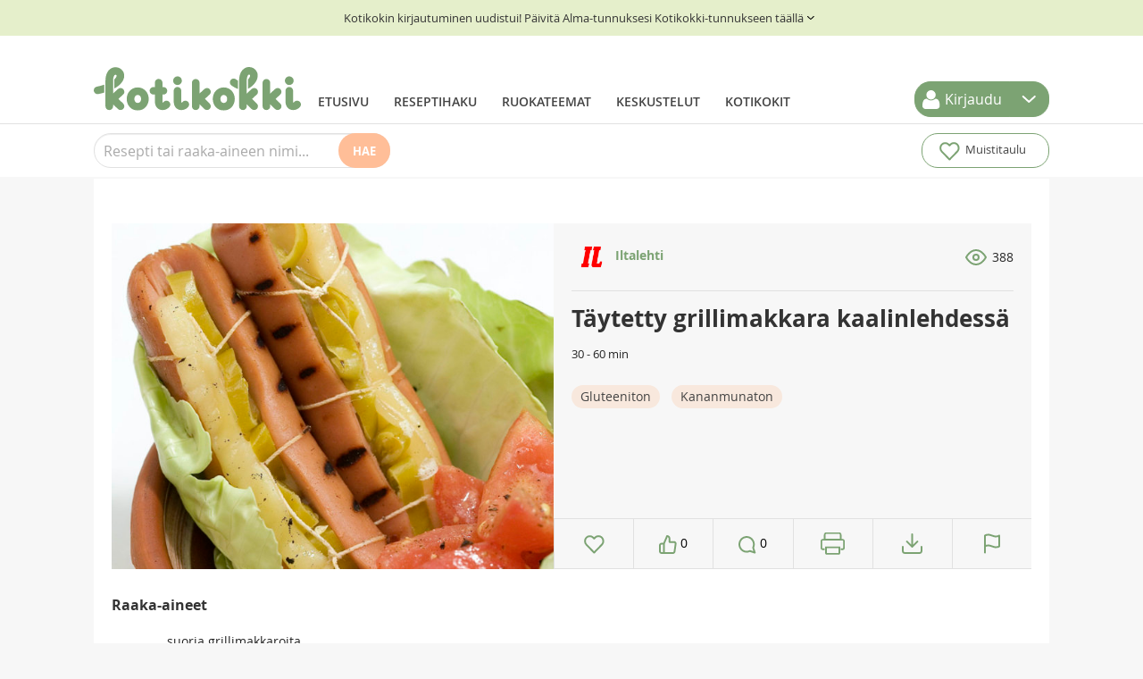

--- FILE ---
content_type: text/html; charset=UTF-8
request_url: https://www.kotikokki.net/kumppanit/iltalehti/reseptit/nayta/609446/T%C3%A4ytetty%20grillimakkara%20kaalinlehdess%C3%A4/
body_size: 31702
content:
<!DOCTYPE html>
<html xmlns="http://www.w3.org/1999/xhtml" xmlns:fb="http://www.facebook.com/2008/fbml" xmlns:rohea="https://www.rohea.com" xmlns:kk="https://www.kotikokki.net" xmlns:rohealike="http://services.rohea.com/like" xmlns:g="http://www.google.com" xmlns:esi="https://www.kotikokki.net" xml:lang="fi" lang="fi">
	<head>
		<meta charset="utf-8"/>
		<title>
			Täytetty grillimakkara kaalinlehdessä - Resepti		</title>

				<link rel="canonical" href="https://www.kotikokki.net/kumppanit/iltalehti/reseptit/nayta/609446/T%C3%A4ytetty%20grillimakkara%20kaalinlehdess%C3%A4/" />

		<meta name="description" content="Kotikokista löydät ohjeet, miten
täytetty grillimakkara kaalinlehdessä valmistetaan. Katso tämä ja tuhannet muut reseptit."/>

		     <meta property="og:url" content="https://www.kotikokki.net/kumppanit/iltalehti/reseptit/nayta/609446/T%C3%A4ytetty%20grillimakkara%20kaalinlehdess%C3%A4/"/>
    <meta property="og:type" content="kotikokki:recipe"/>
    <meta property="og:title" content="Täytetty grillimakkara kaalinlehdessä - Resepti"/>
    <meta property="og:locale" content="fi_FI"/>
    <meta property="og:description" content="Kotikokista löydät ohjeet, miten
täytetty grillimakkara kaalinlehdessä valmistetaan. Katso tämä ja tuhannet muut reseptit."/>
    <meta property="kotikokki:tekij_" content=""/>
    <meta property="og:image" content="https://www.kotikokki.net/media/cache/large/recipeimage/large/54ffe862d074a96b22000000/grillimakkara_toisin.jpg?1426057349"/>
        <link rel="alternate" type="application/json+oembed" title="Täytetty grillimakkara kaalinlehdessä"
        href="https://www.kotikokki.net/oembed?url=https%3A%2F%2Fwww.kotikokki.net%2Fkumppanit%2Filtalehti%2Freseptit%2Fnayta%2F609446%2FT%25C3%25A4ytetty%2520grillimakkara%2520kaalinlehdess%25C3%25A4%2F&amp;format=json" />

<script type="application/ld+json">
{
    "@context": "https://schema.org",
    "@type": "Recipe",
    "name": "Täytetty grillimakkara kaalinlehdessä",
    "recipeInstructions": ["Viillä makkaroista pituuttaan pois v:n muotoinen suikale. Laita kuhunkin rakoon tanko sulavaa juustoa (ei siis kevytjuustoa!), esim. emmentalia, ja lado sen viereen jalapenoviipaleita. Sido makkarat 2-3 kohdasta langalla kiinni ja grillaa somat raidat tehden 8-10 minuuttia, kunnes juusto on sulanut. Poista langat.","Irrottele varhaiskaalista lehtiä ja tarjoile makkarat lehtiin kääräistyinä - hyvä konsti kaikille makkaroille!","Tee oheen tomaattisalsa. Kalttaa tomaatteja, kuori, lohko ja poista siemenkodat. Laita &quot;fileet&quot; liemeen, jossa on dijon-sinappia, öljyä, sitruunamehua ja juoksevaa hunajaa. Marinoi tomaatteja liemessä ja tarjoa makkaroitten kera."," ","Resepti: Markku Haapio","Kuva: Roni Lehti"],
    "prepTime": "PT1H",
    "cookTime": "PT1H",
    "datePublished": "2015-03-11",

    "image": ["https://www.kotikokki.net/media/cache/large/recipeimage/large/54ffe862d074a96b22000000/grillimakkara_toisin.jpg?1426057349"],

    "recipeIngredient": [
                                    "suoria grillimakkaroita" ,
                                                "sulavaa juustoa, esim. emmentalia" ,
                                                "jalapenoviipaleita" ,
                                                "varhaiskaalin lehtiä" ,
                                                "tomaatteja" ,
                                                "1tl dijon-sinappia" ,
                                                "2rkl öljyä" ,
                                                "loraus sitruunamehua" ,
                                                "1tl juoksevaa hunajaa" 
                        ],

    "interactionStatistic": [
        {
            "@type": "InteractionCounter",
            "interactionType": "https://schema.org/Comment",
            "userInteractionCount": "0"
        },
        {
            "@type": "InteractionCounter",
            "interactionType": "https://schema.org/LikeAction",
            "userInteractionCount": "0"
        },
        {
            "@type": "InteractionCounter",
            "interactionType": "https://schema.org/WatchAction",
            "userInteractionCount": "388"
        }
    ],

    "keywords": "Täytetty grillimakkara kaalinlehdessä",
        "recipeCategory": "",

    "suitableForDiet": ["https://schema.org/GlutenFreeDiet"
    ]
}
</script>
 
		<meta name="copyright" content="&copy; Kotikokki net Oy"/>
		<meta name="google-site-verification" content="sGesKBrrBt-DwNeBcKOTWtfcBdiwgjI08y0N0Ch8U2g"/>

							<meta name="viewport" content="width=device-width"/>
		
				     <meta name='twitter:card' content='summary_large_image'/>
    <meta name='twitter:url' content='https://www.kotikokki.net/kumppanit/iltalehti/reseptit/nayta/609446/T%C3%A4ytetty%20grillimakkara%20kaalinlehdess%C3%A4/'/>
    <meta name='twitter:title' content='Täytetty grillimakkara kaalinlehdessä - Resepti'/>
    <meta name='twitter:description' content='Kotikokista löydät ohjeet, miten
täytetty grillimakkara kaalinlehdessä valmistetaan. Katso tämä ja tuhannet muut reseptit.'/>
    <meta name='twitter:site' content='@Kotikokki_net'/>
    <meta name="twitter:creator" content="@Kotikokki_net">
    <meta name='twitter:image:src' content='https://www.kotikokki.net/media/cache/large/recipeimage/large/54ffe862d074a96b22000000/grillimakkara_toisin.jpg?1426057349'/>
 
		<link rel="shortcut icon" href="/favicon.ico?v=2024"/>
		<link rel="apple-touch-icon" href="/apple-touch-icon.png?v=2024"/>

                                    <link rel="stylesheet" href="/assets/css/kotikokki.min.css?t=20241031-2"/>
        
                        
                                                                                                                                
            <script type='text/javascript'>
            function replaceUsernameInstancesFromString(val) {
                // Replace all instances regex
                var re = new RegExp('(.*) - Profiili', 'gi');

                return val.replace(re, '* - Profiili');
            }

            function removeUsernameInstancesInUrl(referrer) {
                if (referrer.includes('/kayttajat/')) {
                    var username = referrer.split('/kayttajat/')[1].split('/')[0];

                    var re = new RegExp(username, 'g');

                    return referrer.replace(re, '*');
                }

                return referrer;
            }

            var digitalData = {"pageInstanceID":"kotikokki_partner_ui_view_recipe_iltalehti_609446_kk_prod","version":{"almaVersion":"2.3","specificationVersion":"1.0"},"page":{"pageInfo":{"pageID":"kotikokki_partner_ui_view_recipe_iltalehti_609446","sysEnv":"responsive","pageTitle":"","language":"fi-FI","geoRegion":"FI","publisher":"Kotikokki.net","locationProtocol":"","locationHost":"","locationPathName":"","locationHref":"","referrer":""},"category":{"primaryCategory":"Kumppanit","subCategory1":"Iltalehti","subCategory2":"Reseptit","pageType":"itempage"},"attributes":{"environment":"prod","viewport":"","width":"","userAgentHeader":"","contentCharge":"free","ads":true,"adTargetingParameters":[{"raakaaine":["suora","suoria","grillimakkara","sulaa","sulava","juusto","esim","emmental","jalapenoviipale","varhaiskaali","lehti","lehti\u00e4","tomaatti","dijon-sinappia","\u00f6ljyt\u00e4","\u00f6ljy","loraus","sitruunamehu","juosta","juokseva","hunaja"]},{"paaraakaaineryhma":["kasvikset","punainen liha"]},{"erikoisruokavalio":["gluteeniton","kananmunaton"]},{"kumppani":"iltalehti"},{"sw":"t\u00e4ytetty grillimakkara kaalinlehdess\u00e4"},{"cookingTime":60}],"searchParameters":{}}},"user":[{"segment":{"loginstatus":"loggedout"}}]};

            digitalData.page.pageInfo.pageTitle = replaceUsernameInstancesFromString(document.title);
            digitalData.page.pageInfo.locationProtocol = document.location.protocol.slice(0, -1);
            digitalData.page.pageInfo.locationHost = document.location.host;
            digitalData.page.pageInfo.locationPathName = removeUsernameInstancesInUrl(document.location.pathname);
            digitalData.page.pageInfo.locationHref = removeUsernameInstancesInUrl(document.location.href);
            digitalData.page.pageInfo.referrer = removeUsernameInstancesInUrl(document.referrer);
            digitalData.page.attributes.viewport = document.documentElement.clientWidth > 767 ? 'desktop' : 'mobile';
            digitalData.page.attributes.width = document.documentElement.clientWidth;
            digitalData.page.attributes.userAgentHeader = navigator.userAgent;
            </script>
        
        
		            <!-- InMobi Choice. Consent Manager Tag v3.0 (for TCF 2.2) -->
            <script type="text/javascript" async="true">
                (function () {
                var host = "kotikokki.net";
                var element = document.createElement("script");
                var firstScript = document.getElementsByTagName("script")[0];
                var url = "https://cmp.inmobi.com".concat(
                    "/choice/",
                    "0D67KN9TB8STw",
                    "/",
                    host,
                    "/choice.js?tag_version=V3"
                );
                var uspTries = 0;
                var uspTriesLimit = 3;
                element.async = true;
                element.type = "text/javascript";
                element.src = url;

                firstScript.parentNode.insertBefore(element, firstScript);

                function makeStub() {
                    var TCF_LOCATOR_NAME = "__tcfapiLocator";
                    var queue = [];
                    var win = window;
                    var cmpFrame;

                    function addFrame() {
                    var doc = win.document;
                    var otherCMP = !!win.frames[TCF_LOCATOR_NAME];

                    if (!otherCMP) {
                        if (doc.body) {
                        var iframe = doc.createElement("iframe");

                        iframe.style.cssText = "display:none";
                        iframe.name = TCF_LOCATOR_NAME;
                        doc.body.appendChild(iframe);
                        } else {
                        setTimeout(addFrame, 5);
                        }
                    }
                    return !otherCMP;
                    }

                    function tcfAPIHandler() {
                    var gdprApplies;
                    var args = arguments;

                    if (!args.length) {
                        return queue;
                    } else if (args[0] === "setGdprApplies") {
                        if (args.length > 3 && args[2] === 2 && typeof args[3] === "boolean") {
                        gdprApplies = args[3];
                        if (typeof args[2] === "function") {
                            args[2]("set", true);
                        }
                        }
                    } else if (args[0] === "ping") {
                        var retr = {
                        gdprApplies: gdprApplies,
                        cmpLoaded: false,
                        cmpStatus: "stub",
                        };

                        if (typeof args[2] === "function") {
                        args[2](retr);
                        }
                    } else {
                        if (args[0] === "init" && typeof args[3] === "object") {
                        args[3] = Object.assign(args[3], { tag_version: "V3" });
                        }
                        queue.push(args);
                    }
                    }

                    function postMessageEventHandler(event) {
                    var msgIsString = typeof event.data === "string";
                    var json = {};

                    try {
                        if (msgIsString) {
                        json = JSON.parse(event.data);
                        } else {
                        json = event.data;
                        }
                    } catch (ignore) {}

                    var payload = json.__tcfapiCall;

                    if (payload) {
                        window.__tcfapi(
                        payload.command,
                        payload.version,
                        function (retValue, success) {
                            var returnMsg = {
                            __tcfapiReturn: {
                                returnValue: retValue,
                                success: success,
                                callId: payload.callId,
                            },
                            };
                            if (msgIsString) {
                            returnMsg = JSON.stringify(returnMsg);
                            }
                            if (event && event.source && event.source.postMessage) {
                            event.source.postMessage(returnMsg, "*");
                            }
                        },
                        payload.parameter
                        );
                    }
                    }

                    while (win) {
                    try {
                        if (win.frames[TCF_LOCATOR_NAME]) {
                        cmpFrame = win;
                        break;
                        }
                    } catch (ignore) {}

                    if (win === window.top) {
                        break;
                    }
                    win = win.parent;
                    }
                    if (!cmpFrame) {
                    addFrame();
                    win.__tcfapi = tcfAPIHandler;
                    win.addEventListener("message", postMessageEventHandler, false);
                    }
                }

                makeStub();

                var uspStubFunction = function () {
                    var arg = arguments;
                    if (typeof window.__uspapi !== uspStubFunction) {
                    setTimeout(function () {
                        if (typeof window.__uspapi !== "undefined") {
                        window.__uspapi.apply(window.__uspapi, arg);
                        }
                    }, 500);
                    }
                };

                var checkIfUspIsReady = function () {
                    uspTries++;
                    if (window.__uspapi === uspStubFunction && uspTries < uspTriesLimit) {
                    console.warn("USP is not accessible");
                    } else {
                    clearInterval(uspInterval);
                    }
                };

                if (typeof window.__uspapi === "undefined") {
                    window.__uspapi = uspStubFunction;
                    var uspInterval = setInterval(checkIfUspIsReady, 6000);
                }
                })();
			</script>
            <!-- End InMobi Choice. Consent Manager Tag v3.0 (for TCF 2.2) -->

            <!--Google GPT bootstrap koodi -->
            <script async src="https://securepubads.g.doubleclick.net/tag/js/gpt.js"></script>

            <!--Relevantin staattinen tagi-->
            <script async src="https://noste-cdn.relevant-digital.com/static/tags/66c34273a3f6f52f3fb05618.js"></script>

            <!--Relevant loadAds + LoadPrebid konffi-->
            <script>
                var desktop = '66c431ad6fe089a0eb07ea49';
                var mobile = '6704e0d5d5fbc691db143da4';
                var cid;
                if (window.innerWidth > 812) {
                    cid = desktop;
                } else {
                    cid = mobile;
                }

                function loadAds() {
                    window.relevantDigital = window.relevantDigital || {};
                    relevantDigital.cmd = relevantDigital.cmd || [];
                    relevantDigital.cmd.push(function () {
                        relevantDigital.loadPrebid({
                            configId: cid, // Id of Programmatic configuration
                            manageAdserver: true, // use relevant yield to deliver GAM paths
                            collapseEmptyDivs: true,
                            collapseBeforeAdFetch: false,
                            noGpt: true, // set to true when gpt is present on page.
                            allowedDivIds: null, // set to an array to only load certain <div>s, example - ["divId1", "divId2"]
                            noSlotReload: false
                        });
                    });
                }
            </script>

                            <!-- Google Tag Manager -->
                    <script>(function(w,d,s,l,i){w[l]=w[l]||[];w[l].push({'gtm.start':
                    new Date().getTime(),event:'gtm.js'});var f=d.getElementsByTagName(s)[0],
                    j=d.createElement(s),dl=l!='dataLayer'?'&l='+l:'';j.async=true;j.src=
                    'https://www.googletagmanager.com/gtm.js?id='+i+dl;f.parentNode.insertBefore(j,f);
                    })(window,document,'script','dataLayer','GTM-WRZJRKV5');</script>
                <!-- End Google Tag Manager -->
            
		
                       <script type="text/javascript">
            var staticUIMessages = {
                success: [],
                error: []
            }
                                </script>

								<script type="application/ld+json">
            {
                "@context": "https://schema.org",
                "@type": "WebSite",
                "url": "https://www.kotikokki.net/",
                "potentialAction": {
                    "@type": "SearchAction",
                    "target": "https://www.kotikokki.net/reseptit/?freeText={query}",
                    "query-input": "required name=query"
                }
            }
			</script>

						<script type="application/ld+json">
			{
                "@context": "https://schema.org",
                "@type": "NewsMediaOrganization",
                "name": "Kotikokki",
                "alternateName": "Alma Media Oyj",
                "url": "https://www.kotikokki.net",
                "logo": "https://www.kotikokki.net/bundles/kotikokkicore/images/kotikokki-logo.svg",
                "sameAs": [
                    "https://www.facebook.com/Kotikokki.net",
                    "https://twitter.com/kotikokki_net",
                    "https://www.instagram.com/kotikokki/",
                    "https://www.youtube.com/channel/UCPSnbpUk-WuJTsFBRcMSKoA",
                    "https://fi.pinterest.com/Kotikokki/",
                    "https://fi.wikipedia.org/wiki/Kotikokki.net"
                ]
            }
			</script>
			</head>

	<body class=" partner-page partner-page-iltalehti ">
					<div data-ad-unit-id=/22583687/kotikokki-wallpaper-1></div>
			<div class="interstitial-1">
    <script type="text/javascript">
    // update window.dynamic
    if (typeof window.dynamicAdPlacements === "undefined") {
        window.dynamicAdPlacements = [];
    }
    window.dynamicAdPlacements.push("interstitial-1");

    var parentDiv = document.querySelector(".interstitial-1");
    var adDiv = document.createElement("div");

    function updateAdUnitId() {
        if (document.documentElement.clientWidth > 767) {
            adDiv.setAttribute("data-ad-unit-id", "/22583687/Kotikokki_desk_interstitial_1x1");
        } else {
            adDiv.setAttribute("data-ad-unit-id", "/22583687/Kotikokki_mob_interstitial_1x1");
        }
    }

    updateAdUnitId();
    window.addEventListener("resize", updateAdUnitId);
    parentDiv.appendChild(adDiv);
</script>
</div>
				<div id="fb-root"></div>
		<div class="bootstrap-notify" id="rohea-notify"></div>

							<div id='header'>
				<style>
		.migration-banner {
			display: flex;
			justify-content: center;
			align-items: center;
			width: 100%;
			background-color: #e5efcb;
			color: #333;
			padding: 10px;
			text-align: center;
		}

		.migration-banner p {
			margin: 0;
		}
	</style>

	<a class="migration-banner" href="/kayttajat/tunnus/paivita/">
		<p>Kotikokin kirjautuminen uudistui! Päivitä Alma-tunnuksesi Kotikokki-tunnukseen täällä</p>
		<svg width="16" height="16" viewbox="0 0 31 28" fill="none" xmlns="http://www.w3.org/2000/svg" style="
																		    rotate: 270deg; width: 16px; height: 16px;
																		">
			<path d="M8.73468 11L15.2857 17L21.8367 11" stroke="white" stroke-width="2" stroke-linecap="round" stroke-linejoin="round" style="
																		    stroke: black;
																		"></path>
		</svg>

	</a>
	
	<div id="main-navi" class='navbar'>
        <div id='main-links'>
        <a id='logo' href='/'>
            <img src="/bundles/kotikokkicore/images/kotikokki-logo.svg"/>
        </a>
        <div class="navigation nav-collapse collapse">
            <ul class='nav'>
                                    <li>
                        <a href='/' class='frontpage'>Etusivu</a>
                    </li>
                                    <li>
                        <a href='/reseptit/' class='search'>Reseptihaku</a>
                    </li>
                                    <li>
                        <a href='/teemat/' class='themes'>Ruokateemat</a>
                    </li>
                                    <li>
                        <a href='/keskustelut/' class='discussions'>Keskustelut</a>
                    </li>
                                    <li>
                        <a href='/kayttajat/' class='users'>Kotikokit</a>
                    </li>
                                            </ul>
        </div>
    </div>

        <div class="btn-group" id="header-login">
        <a
        class="btn dropdown-toggle"
        data-toggle="dropdown"
        href="#"
        rel="nofollow"
    >
        <svg
            width="20"
            height="21"
            viewBox="0 0 20 21"
            fill="none"
            xmlns="http://www.w3.org/2000/svg"
        >
            <path
                d="M15.6411 20.9038H3.64003C3.16009 20.9515 2.67554 20.8938 2.22022 20.7347C1.7649 20.5757 1.3498 20.3191 1.00393 19.983C0.658058 19.6469 0.389755 19.2393 0.217771 18.7887C0.0457867 18.3381 -0.0257308 17.8554 0.00821605 17.3743C0.00821605 14.2481 0.71411 9.50801 4.74829 9.50801C5.14803 9.50801 6.96656 11.4236 9.68954 11.4236C12.4125 11.4236 14.127 9.50801 14.6308 9.50801C18.6641 9.50801 19.3709 14.2481 19.3709 17.3743C19.3763 17.8566 19.2819 18.3348 19.0937 18.7789C18.9055 19.223 18.6275 19.6233 18.2771 19.9548C17.9268 20.2864 17.5117 20.5419 17.0579 20.7053C16.6042 20.8688 16.1215 20.9366 15.6402 20.9046L15.6411 20.9038ZM9.58982 10.416C8.38652 10.4075 7.22326 9.98271 6.29775 9.21365C5.37225 8.4446 4.74161 7.37879 4.51302 6.19736C4.28444 5.01594 4.47201 3.79182 5.04387 2.73305C5.61572 1.67428 6.53657 0.846203 7.64989 0.389563C8.76321 -0.0670772 10.0003 -0.124102 11.1509 0.22818C12.3015 0.580462 13.2947 1.32031 13.9615 2.32198C14.6283 3.32365 14.9277 4.52533 14.8088 5.72277C14.6899 6.92021 14.1599 8.03952 13.3091 8.89046C12.8212 9.37847 12.2411 9.76464 11.6026 10.0265C10.9641 10.2884 10.2799 10.4208 9.58982 10.416Z"
                fill="white"
            />
        </svg>
        <span class="txt">Kirjaudu</span>
    </a>
    <button class="btn dropdown-toggle" data-toggle="dropdown" href="#">
        <svg
            width="31"
            height="28"
            viewBox="0 0 31 28"
            fill="none"
            xmlns="http://www.w3.org/2000/svg"
        >
            <path
                d="M8.73468 11L15.2857 17L21.8367 11"
                stroke="white"
                stroke-width="2"
                stroke-linecap="round"
                stroke-linejoin="round"
            />
        </svg>
    </button>
    <ul class="dropdown-menu">
        <li class="dropdown-login">
            
    
    <form class='form no-margin' action="/login_check" method="post">
        <input type="hidden" name="_csrf_token" value="2xtk9740rcg6130scusdzLSLfNcyNTSQZa98AbZaY3Q"/>

        <label for="username">Käyttäjätunnus</label>
        <input type="text" id="username" name="_username" value="" required="required"/>

        <label for="password">Salasana</label>
        <input type="password" id="password" name="_password" required="required"/>

        <label class="checkbox" for="remember_me">
            <input type="checkbox" id="remember_me" name="_remember_me"
                   value="on"/> Muista minut
        </label>

            <a id="forgot-password-link" href="/resetting/request" rel="nofollow" style="display: block; padding-bottom: 7px;">
        Unohtuiko salasana?
    </a>



        <input class='btn' type="submit" id="_submit" name="_submit"
               value="Kirjaudu"/>
    </form>


    

        </li>
        <li class="divider"></li>
        <li>
            <a
                href="/rekisteroidy/"
                rel="nofollow"
                >Luo Kotikokki-tunnus</a
            >
            <a href="/resetting/request" rel="nofollow"
                >Unohtuiko salasana?</a
            >
        </li>
    </ul>
    </div>

        <a class="btn btn-navbar" id='nav-collapser' data-toggle="collapse" data-target=".nav-collapse">
        <svg width="33" height="23" viewBox="0 0 33 23" fill="none" xmlns="http://www.w3.org/2000/svg">
            <path d="M0 0V3.28571H33V0H0ZM0 9.85714V13.1429H33V9.85714H0ZM0 19.7143V23H33V19.7143H0Z" fill="#444444"/>
        </svg>
    </a>
</div>
	<div id='header-divider'></div>
	<div id='toolbar' class='toolbar'>

    <div id="recipe-search-free-text-toolbar" data-toggle="parent-element">
        <button id='toggle-mobile-search-field' data-toggle="link">
            <svg width="20" height="20" viewBox="0 0 20 20" fill="none" xmlns="http://www.w3.org/2000/svg">
                <path d="M7.82191 -0.000114566C6.79307 -0.00605341 5.77327 0.192212 4.82159 0.583196C3.86991 0.97418 3.00527 1.55011 2.27775 2.27763C1.55023 3.00515 0.974302 3.86979 0.583318 4.82147C0.192334 5.77314 -0.00593134 6.79294 7.50403e-06 7.82179C-0.00593134 8.85064 0.192334 9.87044 0.583318 10.8221C0.974302 11.7738 1.55023 12.6384 2.27775 13.366C3.00527 14.0935 3.86991 14.6694 4.82159 15.0604C5.77327 15.4514 6.79307 15.6496 7.82191 15.6437C9.30557 15.6417 10.7568 15.2097 12 14.3999L17.6 19.9999L19.5552 18.0446L13.9552 12.5332C14.9809 11.1754 15.542 9.52338 15.5552 7.82179C15.5637 6.79971 15.37 5.78603 14.9855 4.83902C14.6009 3.892 14.033 3.03032 13.3144 2.30347C12.5957 1.57661 11.7406 0.99893 10.798 0.603607C9.85543 0.208283 8.84403 0.00311317 7.82191 -0.000114566ZM7.82191 1.86655C8.99975 1.86655 10.1511 2.21582 11.1305 2.87019C12.1098 3.52456 12.8731 4.45464 13.3238 5.54282C13.7746 6.631 13.8925 7.8284 13.6627 8.9836C13.4329 10.1388 12.8658 11.1999 12.0329 12.0328C11.2 12.8656 10.1389 13.4328 8.98372 13.6626C7.82852 13.8924 6.63112 13.7745 5.54294 13.3237C4.45476 12.873 3.52468 12.1097 2.87031 11.1303C2.21594 10.151 1.86667 8.99963 1.86667 7.82179C1.86693 6.24244 2.49443 4.72785 3.6112 3.61108C4.72797 2.49431 6.24256 1.8668 7.82191 1.86655Z" fill="white"/>
            </svg>
        </button>

        <div id='search-collapse-container' class="hide-mobile-search" data-toggle="hide-element">
            <form id='toolbar-search-form' data-search-element="toolbar" action="/reseptit/" method="GET">
                <input id="recipe-search-free-text" class="recipe-search-free-text mobile" type="text" name="freeText" placeholder="Resepti tai raaka-aineen nimi..." autocomplete="off" data-search-element="recipe">
                <button id="recipe-search-free-text-submit" type="submit" class="recipe-search-free-text-submit" onclick='this.form.submit();'>Hae</a>
            </form>
        </div>

        <div class='toolbar-search-results' style='display:none;' data-search-element="toggled-container">
            <ul id='toolbar-search-results'>
                

<script id="tpl-toolbar-search-results-item" type="text/x-handlebars-template">

{{#each results}}<li><a data-search-element="recipe-item" href='{{viewUri}}'>
    <img class='media-object' alt="{{title}}" src="{{#if image.square_80}}{{image.square_80}}{{else}}/bundles/kotikokkicore/images/ei-reseptikuvaa-80px.svg{{/if}}"/>
    <h4>{{title}}</h4>
    <p>{{introduction}}</p>
</a>
</li>{{/each}}

</script>
            </ul>
            
<div id="search-header-ajax-loader" class='page-loader' style='display:none;' data-search-element='ajax-loader'>
    <i class="icon icon-loader inverse"></i>
</div>


            <a id='toolbar-search-close' class='toolbar-search-close' href='#' data-search-element="close">Sulje</a>
            <a class='toolbar-search-tofull' href="/reseptit/" data-search-element="external-link">Katso kaikki tulokset</a>
        </div>
    </div>

    <div class='flex-spacer'></div>

    
    <button id='clipboard-toggle' class='toolbar-button'>
        <span class='toolbar-icon'><img src='/bundles/kotikokkicore/images/toolbar-heart.svg' width='29'></span>
        <span class='txt'>Muistitaulu</span>
        <span id="clipboard-links-amount"></span>
    </button>

    
    <div id='clipboard' class='clipboard' style='display:none;'>
        <div class='clipboard-inner'>
    <ul id='clipboard-list' class='clipboard-list'>
    
    </ul>
    <p data-clipboard-element="empty" style="">Muistitaululle saat talletettua väliaikaisesti mielenkiintoiselta vaikuttavat reseptit ruoanetsinnän tuoksinassa!</p>
        <div class='clipboard-actions'>
        <div id="clipboard-selection-counter" class="clipboard-selection-counter pull-left" style="display:none;"></div><!--
        --><div class="clipboard-move btn-group dropup pull-left">
            <a class="btn dropdown-toggle" data-toggle="dropdown" href="#" data-clipboard-element="collections-toggle" style="display: none;">
                <i class="icon-books"></i> Lisää kokoelmaan
                <span class="caret"></span>
            </a>
                        <ul id="clipboard-collection-list" class="dropdown-menu dropdown-menu-medium">
                <li>
<div id="clipboard-collections-loader" class='page-loader'>
    <i class="icon icon-loader"></i>
</div>

</li>
                            <!-- dropdown menu links -->
            </ul>
        </div><!--
                        --><a href="#" class="clipboard-select-all btn pull-left" data-clipboard-element="select-all" style="display:none;"><i class="icon-checkmark"></i> Valitse kaikki</a><!--
        --><a href="#" class="clipboard-deselect-all btn btn-link pull-left" data-clipboard-element="deselect-all" style="display:none;">Peruuta valinnat</a>

        <a id="kotikokki-close-clipboard" class="clipboard-close pull-right" href="#">Sulje <i class="icon-cancel-circle"></i></a>
    </div>

    <script id="tpl-toolbar-clipboard-collection-list" type="text/x-handlebars-template">

{{#if results}}
  {{#each results}}
    <li data-clipboard-element="collection-item" data-clipboard-collection-id="{{id}}"><a href="#">{{title}}</a></li>
  {{/each}}
{{else}}
  <li>
    <a data-collection-link="false" href="/kayttajat/{{username}}/kirjahylly/">Ett ole vielä luonut kokoelmia. Lisää ensimmäinen!</a>
  </li>
{{/if}}

</script>

</div>
    </div>

</div>
</div>

<div id='notifications' class='notifications modal-wide hide fade'>
	<div class="modal-header">
		<button type="button" class="close" data-dismiss="modal" aria-hidden="true">&times;</button>
		<h3>Ilmoitukset</h3>
	</div>
	<div
		class="modal-body">
				<div data-container="loader" style="display: none;">
						
<div id="comments-ajax-loader" class='page-loader'>
    <i class="icon icon-loader"></i>
</div>


		</div>
		<div data-container="notification-center-base"></div>
	</div>
	<div class="modal-footer">
		<a href="#" data-controls="mark-all-read" class="btn btn-info">Kuittaa kaikki nähdyksi</a>
		<a href="#" data-action="remove-selected" class="btn btn-warning" style="display: none;">Poista valitut</a>
		<a href="#" data-controls="more" data-action="more" class="btn btn-info">Vanhemmat</a>
		<a href="#" class="btn" data-dismiss="modal">Sulje</a>
	</div>
</div>


            <script type='text/javascript'>
            var kotikokki_user = {
                'isAuthenticated': false,
                'isUser': false,
                'sessionId': '1bf14a8850b93664b4a4959c4e1369ee',
                'appKey': '2fb3f8f6fbe8db5d3b7050495630f3d47d50f3ae58554c496f0222c0572ad945'
            };
            </script>
            

		
		


<div class="ad-parade-wrapper">
    <div class="single-recipe-view-parade-ad-wrapper">
        <div class="ad parade">
    <div data-ad-unit-id=/22583687/Kotikokki_desk_980x552></div>
</div>
    </div>
</div>
<div class="ad-parade-wrapper">
    <div class="single-recipe-view-parade-ad-wrapper">
            </div>
</div>

							<div id="main">
				<div id="rohea-confirm-modal" class="modal hide fade in" tabindex="-1" style="display: none" aria-hidden="false">
					<div class="modal-header">
						<button type="button" class="close" data-dismiss="modal" aria-hidden="true">
							×
						</button>
						<h3 data-rohea-modal-template="header">
							Varmista toiminto
						</h3>
					</div>
					<div class="modal-body" data-rohea-modal-template="body"></div>
					<div class="modal-footer">
						<button type="button" data-dismiss="modal" class="btn" data-rohea-modal-template="cancel">
							Peruuta
						</button>
						<button type="button" class="btn btn-primary" data-rohea-modal-template="ok">
							Kyllä
						</button>
					</div>
				</div>

				<div class="content hrecipe" id="content"  data-partner-id="41" >
											<div class="content-full">
							  						</div>
						<div class="content-combined">
							<div class="recipe-heading">
    <div
        class="recipe-heading__author-container recipe-heading__author-container--mobile"
    >
                    
<div class='recipe-heading__author'>
    <a href='/kumppanit/iltalehti/'>
        <img class='recipe-heading__author__image' src='https://www.kotikokki.net/media/cache/logo_square_80/partner_logo/logo_square_80/6672b3a0fd1db1081508cfd3/IL_logo.png?1718793125' alt='Reseptin laatija'>
        Iltalehti
    </a>
</div>
<div class='recipe-heading__viewcount' title='Reseptiä katsottu kertaa'>
            388
    </div>

    </div>
    <div class="recipe-heading__image-container">
            <div class="recipe-image">
                <div id="recipeCarousel" class="carousel slide" data-interval="false">
                        <div class="carousel-inner" data-container="popup-image-container">
                                                                                                            <div class="item active" data-type="image">
                        <a href="https://www.kotikokki.net/media/cache/large_1024/recipeimage/large_1024/54ffe862d074a96b22000000/grillimakkara_toisin.jpg?1426057349" rel="nofollow">
                            <picture>
                                <source srcset='https://www.kotikokki.net/media/cache/large/recipeimage/large/54ffe862d074a96b22000000/grillimakkara_toisin.jpg?1426057349' />
                                <img class='main photo' src='/bundles/kotikokkicore/images/ei-reseptikuvaa-640px.svg' alt='Reseptikuva: Täytetty grillimakkara kaalinlehdessä 1' title='Täytetty grillimakkara kaalinlehdessä 1' onerror='this.onerror = null;this.parentNode.children[0].srcset = this.src;' />
                            </picture>
                        </a>
                    </div>
                                                                </div>
                    </div>
    </div>

    </div>
    <div class="recipe-heading__info-container">
        <div
            class="recipe-heading__author-container recipe-heading__author-container--desktop"
        >
                        
<div class='recipe-heading__author'>
    <a href='/kumppanit/iltalehti/'>
        <img class='recipe-heading__author__image' src='https://www.kotikokki.net/media/cache/logo_square_80/partner_logo/logo_square_80/6672b3a0fd1db1081508cfd3/IL_logo.png?1718793125' alt='Reseptin laatija'>
        Iltalehti
    </a>
</div>
<div class='recipe-heading__viewcount' title='Reseptiä katsottu kertaa'>
            388
    </div>

        </div>
        <h1 id='recipe-title' data-recipe-id='609446' class='fn-recipe-title recipe-title' data-recipe-title="Täytetty grillimakkara kaalinlehdessä">
    <span class="fn">Täytetty grillimakkara kaalinlehdessä</span>
</h1>

<p>
    
                                    <span class='recipe-duration'>30 - 60 min</span>
    </p>

        <div class='recipe-heading__tags-container'>
                
                                                <a class='recipe-tag' href='/reseptit/erikoisruokavalio/gluteeniton'>Gluteeniton</a>
                                            <a class='recipe-tag' href='/reseptit/erikoisruokavalio/kananmunaton'>Kananmunaton</a>
            
    </div>

        <div
	class='recipe-heading__actions'>
		<span class='recipe-action recipe-image-tools-btn' style='display: none' ;>
		<span id='recipe-tools-save' class='btn-group' style='white-space: normal;'>
			<button id='recipe-tools-save-toggle' class='dropdown-toggle' data-toggle='dropdown' title='Tallenna suosikkiresepteihin'>
				<img src='/bundles/kotikokkirecipe/images/action-clipboard.svg?v2'>
			</button>
			<ul class='dropdown-menu recipe-tools-save-dropdown dropdown-menu-long' s-tyle='left:-50px; right:auto;'>
				<li id='recipe-tools-save-notlogged' class='not-logged'>
					<p class='dropdown-infotext'>Sinun täytyy olla kirjautunut käyttäjä<br/>
						voidaksesi tallentaa reseptejä.</p>
				</li>
				<script id="tpl-kotikokki-recipe-tools-btnsave" type="text/x-handlebars-template">

{{#if collections}}


{{#each collections}}

{{#if hasChildCollections}}

<li class='dropdown-submenu'>
    <a data-collection-element="add-link" data-collection-id="{{id}}" href='#'>
        {{#if title}}
        {{title}}
        {{else}}
        <em>Nimetön kokoelma</em>
        {{/if}}
    </a>
    <ul class='dropdown-menu'>
        {{#each items}}
        {{#if collection}}
        <li>
            <a data-collection-element="add-link" data-collection-id="{{collection.id}}" href='#'>
                {{#if collection.title}}
                {{collection.title}}
                {{else}}
                <em>Nimetön kokoelma</em>
                {{/if}}
            </a>
        </li>
        {{/if}}
        {{/each}}
    </ul>
</li>

{{else}}

<li>
    <a data-collection-element="add-link" data-collection-id="{{id}}" href='#'>{{title}}</a>
</li>

{{/if}}

{{/each}}


{{else}}
<li>
    <a data-collection-link="false" href="/kayttajat/{{username}}/kirjahylly/">Et ole vielä luonut kokoelmia. Lisää ensimmäinen!</a>
</li>
{{/if}}

</script>
			</ul>
		</span>
	</span>

	<span class='recipe-action'>
		<button data-recipe-element="add-clipboard" type='button' title='Lisää muistitaululle'>
			<img src='/bundles/kotikokkirecipe/images/action-clipboard.svg?v2'>
		</button>
	</span>

		<span class='recipe-action' data-like-context='recipe'>
		<span class='rohea-like-container' data-container='like' data-context='recipe' data-parent='609446' data-cached-likes='0'>
			<button data-toggle='tooltip' href='#' class='vote disabled' data-action='vote' data-points='1' title='Peukkuja eli suositteluja yhteensä'>
				<img src='/bundles/kotikokkirecipe/images/action-thumb.svg?v2'>
				<span class='rohea-like-count' data-container='likecount'>(0)</span>
			</button>
			<button style='display: none;' href='#' class='vote cancel' data-action='cancel' data-points='0' title='Peru antamasi suosittelu'>
				<img src='/bundles/kotikokkirecipe/images/action-thumb-undo.svg?v2'>
				<span class='rohea-like-count' data-container='likecount'>(0)</span>
			</button>
			<span class='disabled rohea-like-loader' style='display:none;'>
				<i class='icon icon-loader'></i>
			</span>
		</span>
	</span>

	<span class='recipe-action'>
		<button type='button' title='Reseptin kommentit' id='recipe-add-comment'>
			<img src='/bundles/kotikokkirecipe/images/action-comment.svg?v2'>
			0
		</button>
	</span>

	<span class='recipe-action'>
		<button data-href='/reseptit/tulosta/609446/T%C3%A4ytetty%20grillimakkara%20kaalinlehdess%C3%A4/' title='Tulosta resepti' onclick='window.location = this.dataset.href'>
			<img src='/bundles/kotikokkirecipe/images/action-print.svg?v2'>
		</button>
	</span>

	<span class='recipe-action'>
		<button type='button' title='Kopioi omiin resepteihin' id='recipe-tools-copy'>
			<img src='/bundles/kotikokkirecipe/images/action-copy.svg?v2'>
			<i class="icon icon-loader" data-recipe-element="copy-loader" style="display: none;"></i>
		</button>
		
<script id="tpl-recipe-tools-copy-modal" type="text/x-handlebars-template">
<div class="modal-header">
    <button type="button" class="close" data-dismiss="modal" aria-hidden="true">×</button>
    <h3>
        {{#if recipeAlreadyExists}}
        Resepti kopioitu jo aiemmin
        {{else}}
        Resepti kopioitu onnistuneesti
        {{/if}}
    </h3>
</div>
<div class="modal-body">

    {{#if data.existingRecipes}}
        {{#each data.existingRecipes}}
        <p>Olet kopioinut tämän reseptin jo aiemmin, joten sitä ei kopioitu uudestaan.</p>
        <p>
            <i class='icon icon-arrow-right'></i> <a href="/reseptit/nayta/{{id}}/{{title}}">Näytä aiemmin kopioitu resepti</a><br />
            <i class='icon icon-arrow-right'></i> <a href="/reseptit/muokkaa/{{id}}">Muokkaa kopiota</a>
        </p>
        {{/each}}
    {{else}}
        <p>Resepti on nyt kopioitu.
        <p>
            <i class='icon icon-arrow-right'></i> <a href="/reseptit/nayta/{{data.id}}/{{data.title}}">Näytä kopioitu resepti</a><br />
            <i class='icon icon-arrow-right'></i> <a href="/reseptit/muokkaa/{{data.id}}">Muokkaa kopiota</a>
        </p>
    {{/if}}

</div>
<div class="modal-footer">
    <button type="button" data-dismiss="modal" class="btn">Sulje</button>
</div>

</script>

		<div id='recipe-tools-copy-modal' class="modal hide fade" tabindex="-1"></div>
	</span>

		<span class='recipe-action'>
		<a title='Ilmianna resepti' href="mailto:tuki@kotikokki.net?subject=Reseptin%20ilmianto&amp;body=Mielestäni%20tämä%20resepti%20rikkoo%20hyvän%20tavan%20mukaisia%20reseptejä.%20Haluaisin,%20että%20tarkistaisitte%20linkin%20takaa%20löytyvän%20reseptin.%0D%0A%0D%0Ahttps%3A%2F%2Fwww.kotikokki.net%2Fkumppanit%2Filtalehti%2Freseptit%2Fnayta%2F609446%2FT%25C3%25A4ytetty%2520grillimakkara%2520kaalinlehdess%25C3%25A4%2F">
			<img src='/bundles/kotikokkirecipe/images/action-report.svg?v2'>
		</a>
	</span>
</div>

    </div>
</div>
						</div>
						<div class="content-middle">
															<div class="content-fluid">
									<div class="recipe-body">
    <h2 class='recipe-ingredients-heading'>Raaka-aineet</h2>

<table class='recipe-ingredients'>
                                <tr data-view-element='ingredient'>
                                    <td>
                        <span data-view-element='amount'></span>
                        <span data-view-element='unit'></span>
                    </td>
                    <td>
                        <span data-view-element='name'>suoria grillimakkaroita</span>
                    </td>
                            </tr>
                                        <tr data-view-element='ingredient'>
                                    <td>
                        <span data-view-element='amount'></span>
                        <span data-view-element='unit'></span>
                    </td>
                    <td>
                        <span data-view-element='name'>sulavaa juustoa, esim. emmentalia</span>
                    </td>
                            </tr>
                                        <tr data-view-element='ingredient'>
                                    <td>
                        <span data-view-element='amount'></span>
                        <span data-view-element='unit'></span>
                    </td>
                    <td>
                        <span data-view-element='name'>jalapenoviipaleita</span>
                    </td>
                            </tr>
                                        <tr data-view-element='ingredient'>
                                    <td>
                        <span data-view-element='amount'></span>
                        <span data-view-element='unit'></span>
                    </td>
                    <td>
                        <span data-view-element='name'>varhaiskaalin lehtiä</span>
                    </td>
                            </tr>
                                        <tr data-view-element='ingredient'>
                                    <td>
                        <span data-view-element='amount'></span>
                        <span data-view-element='unit'></span>
                    </td>
                    <td>
                        <span data-view-element='name'>tomaatteja</span>
                    </td>
                            </tr>
                                        <tr data-view-element='ingredient'>
                                    <td>
                        <span data-view-element='amount'>1</span>
                        <span data-view-element='unit'>tl</span>
                    </td>
                    <td>
                        <span data-view-element='name'>dijon-sinappia</span>
                    </td>
                            </tr>
                                        <tr data-view-element='ingredient'>
                                    <td>
                        <span data-view-element='amount'>2</span>
                        <span data-view-element='unit'>rkl</span>
                    </td>
                    <td>
                        <span data-view-element='name'>öljyä</span>
                    </td>
                            </tr>
                                        <tr data-view-element='ingredient'>
                                    <td>
                        <span data-view-element='amount'></span>
                        <span data-view-element='unit'></span>
                    </td>
                    <td>
                        <span data-view-element='name'>loraus sitruunamehua</span>
                    </td>
                            </tr>
                                        <tr data-view-element='ingredient'>
                                    <td>
                        <span data-view-element='amount'>1</span>
                        <span data-view-element='unit'>tl</span>
                    </td>
                    <td>
                        <span data-view-element='name'>juoksevaa hunajaa</span>
                    </td>
                            </tr>
            </table>


    <div class="recipe-trends-link">
        


    <a href='/teemat/trendireseptit'>Katso myös uusimmat ruokatrendien reseptit täältä&nbsp;&raquo;</a>

    </div>

                
                    
    <div data-nosnippet class='recipe-share'>
        <h4>Jaa resepti</h4>
        <a href='mailto:?subject=T%C3%A4ytetty%20grillimakkara%20kaalinlehdess%C3%A4%20-%20Kotikokki.net%20-%20reseptit&amp;body=https%3A%2F%2Fwww.kotikokki.net%2Freseptit%2Fnayta%2F609446%2FT%25C3%25A4ytetty%2520grillimakkara%2520kaalinlehdess%25C3%25A4%2F' title='Jaa resepti sähköpostilla'>
            <img src="/bundles/kotikokkirecipe/images/share-email.svg?v2" >
        </a>
        <a href='https://www.pinterest.com/pin/create/button/?urlhttps%3A%2F%2Fwww.kotikokki.net%2Freseptit%2Fnayta%2F609446%2FT%25C3%25A4ytetty%2520grillimakkara%2520kaalinlehdess%25C3%25A4%2F&amp;media=https%3A%2F%2Fwww.kotikokki.net%2Fmedia%2Fcache%2Flarge%2Frecipeimage%2Flarge%2F54ffe862d074a96b22000000%2Fgrillimakkara_toisin.jpg%3F1426057349&amp;description=T%C3%A4ytetty%20grillimakkara%20kaalinlehdess%C3%A4%20-%20Kotikokki.net%20-%20reseptit' target='_blank' title='Pinterest'>
            <img src="/bundles/kotikokkirecipe/images/share-pinterest.svg" >
        </a>
        <a href='https://www.facebook.com/dialog/share?app_id=9809389991&amp;display=page&amp;locale=fi_FI&amp;href=https%3A%2F%2Fwww.kotikokki.net%2Freseptit%2Fnayta%2F609446%2FT%25C3%25A4ytetty%2520grillimakkara%2520kaalinlehdess%25C3%25A4%2F' target='_blank' title='Facebook'>
            <img src="/bundles/kotikokkirecipe/images/share-facebook.svg" >
        </a>
        <a href='https://wa.me/send?text=T%C3%A4ytetty%20grillimakkara%20kaalinlehdess%C3%A4%20-%20Kotikokki.net%20-%20reseptit%0A%0Ahttps%3A%2F%2Fwww.kotikokki.net%2Freseptit%2Fnayta%2F609446%2FT%25C3%25A4ytetty%2520grillimakkara%2520kaalinlehdess%25C3%25A4%2F' target='_blank' title='WhatsApp'>
            <img src="/bundles/kotikokkirecipe/images/share-whatsapp.svg" >
        </a>
        <a href='https://twitter.com/intent/tweet?text=T%C3%A4ytetty%20grillimakkara%20kaalinlehdess%C3%A4%20-%20Kotikokki.net%20-%20reseptit%0A%0Ahttps%3A%2F%2Fwww.kotikokki.net%2Freseptit%2Fnayta%2F609446%2FT%25C3%25A4ytetty%2520grillimakkara%2520kaalinlehdess%25C3%25A4%2F' target='_blank' title='X (Twitter)'>
            <img src="/bundles/kotikokkirecipe/images/share-x.svg" >
        </a>
    </div>






      <div class="ad widerectangle-1 box hide-on-mobile">
    <div data-ad-unit-id=/22583687/Kotikokki_desk_large_mpu_620x891></div>
</div>
 <div class="ad rectangle">
    <div data-ad-unit-id=/22583687/Kotikokki_mob_mpu_300x600></div>
</div>
    <h2 class='recipe-instructions-heading'>Ohje</h2>
<div  class='recipe-instructions-text'>
    <ol><li>Viillä makkaroista pituuttaan pois v:n muotoinen suikale. Laita kuhunkin rakoon tanko sulavaa juustoa (ei siis kevytjuustoa!), esim. emmentalia, ja lado sen viereen jalapenoviipaleita. Sido makkarat 2-3 kohdasta langalla kiinni ja grillaa somat raidat tehden 8-10 minuuttia, kunnes juusto on sulanut. Poista langat.</li>
<li>Irrottele varhaiskaalista lehtiä ja tarjoile makkarat lehtiin kääräistyinä - hyvä konsti kaikille makkaroille!</li>
<li>Tee oheen tomaattisalsa. Kalttaa tomaatteja, kuori, lohko ja poista siemenkodat. Laita "fileet" liemeen, jossa on dijon-sinappia, öljyä, sitruunamehua ja juoksevaa hunajaa. Marinoi tomaatteja liemessä ja tarjoa makkaroitten kera.</li>
</ol><p> </p>
<p><em>Resepti: Markku Haapio</em></p>
<p><em>Kuva: Roni Lehti</em></p>
</div>

</div>
<div class="ad widerectangle-2">
    <div data-ad-unit-id=/22583687/Kotikokki_mob_mpu_320x320-2></div>
</div>
 <div class="ad widerectangle-3">
    <script type="text/javascript">
    // update window.dynamic
    if (typeof window.dynamicAdPlacements === "undefined") {
        window.dynamicAdPlacements = [];
    }
    window.dynamicAdPlacements.push("widerectangle-3");

    var parentDiv = document.querySelector(".widerectangle-3");
    var adDiv = document.createElement("div");

    function updateAdUnitId() {
        if (document.documentElement.clientWidth > 767) {
            adDiv.setAttribute("data-ad-unit-id", "/22583687/Kotikokki_desk_610x400");
        } else {
            adDiv.setAttribute("data-ad-unit-id", "/22583687/Kotikokki_partner_300x300");
        }
    }

    updateAdUnitId();
    window.addEventListener("resize", updateAdUnitId);
    parentDiv.appendChild(adDiv);
</script>
</div>
  




  								</div>
													</div>
						<div class="content-right">
														 
     <div class="box recipe-tools hide-on-mobile recipe-tool author-links" data-recipe-element="is-author" style="display:none;">
        <a id="recipe-tools-edit" href="/reseptit/muokkaa/609446" class="btn btn-block" data-recipe-element="is-author" data-recipe-author-id="87191"  data-recipe-partner-id="41" rel="nofollow"><i class="icon-pencil"></i> Muokkaa reseptiä</a>
    </div>


            <div class='box recipe-tools hide-on-mobile recipe-tool admin' id='recipe-tools-partner-manage' style='display:none;'>
            <div id="recipe-tools-admin-partner-collections" class="btn-group btn-block">
                <a id='recipe-tools-admin-partners-collections-toggle' class="btn btn-block dropdown-toggle" data-toggle="dropdown" href="#" rel="nofollow">
                    ADMIN: Lisää kumppanikokoelmaan <span class="caret"></span>
                </a>
                <ul class="dropdown-menu recipe-tools-admin-collections-dropdown dropdown-menu-long">
                                                        </ul>
            </div>
        </div>
    
    <div class='box recipe-tools hide-on-mobile recipe-tool admin' id='recipe-tools-admin' style='display:none;'>
        <div id="recipe-tools-admin-collections" class="btn-group btn-block">
            <a id='recipe-tools-admin-collections-toggle' class="btn btn-block dropdown-toggle" data-toggle="dropdown" href="#" rel="nofollow">
                ADMIN: Lisää teemakokoelmaan <span class="caret"></span>
            </a>
            <ul class="dropdown-menu recipe-tools-admin-collections-dropdown dropdown-menu-long">
                                            </ul>
        </div>

        <a href="/reseptit/muokkaa/609446" class="btn btn-block" rel="nofollow">ADMIN: Muokkaa reseptiä</a>

        <div data-outside-usage="deny" class="alert alert-warning" style='margin: 0.5em 0 0 0; display: none;'>
            <strong>Huom!</strong> Tekijä kieltää reseptiensä julkaisun Kotikokin ulkopuolella.
        </div>

        <div data-outside-usage="allow" class="alert alert-success" style='margin: 0.5em 0 0 0; display: none;'>
            <strong>Huom!</strong> Tekijä sallii reseptiensä julkaisun Kotikokin ulkopuolella.
        </div>

        <div id="recipe-tools-admin-details" class="alert alert-success" style='margin: 0.5em 0 0 0; display: none;'>
            <strong>Reseptin tiedot</strong>
            <div id="recipe-tools-admin-details-content"></div>
        </div>

        <div id="recipe-tools-admin-star-rating" class="alert alert-success" style='margin: 0.5em 0 0 0; display: none;'>
            <strong>Reseptin pisteytys</strong>
            <div id="recipe-tools-admin-star-rating-content" style='margin: 0.5em 0 0 0;'>
                <div id="recipe-tools-admin-star-rating-placeholder"></div>
            </div>
        </div>
    </div>

    <script id="tpl-discussion-entry-form" type="text/x-handlebars-template">

<style>
    .datepicker {z-index: 1151 !important;}
</style>
<div class="modal-header">
    <button type="button" class="close" data-dismiss="modal" aria-hidden="true">×</button>
    <h3>Uusi merkintä</h3>
</div>
<div class="modal-body">
    <form>
        <input type='hidden' name='authorId' value='{{authorId}}' />
        <input type='hidden' name='isPublished' value='0' />
        <input type='hidden' name='context' value='{{context}}' />

        <input type='text' name='title' placeholder='Otsikko' value="{{entry.title}}">

        <label>Merkinnän sisältö</label>
        <textarea name='content' class="entry-content" data-input="userping">{{entry.content}}</textarea>

        <label>Päivämäärä</label>
        <input data-input="date" type="text" name="datedAt" value="{{#if entry.datedAt}}{{prettifyDate entry.datedAt}}{{/if}}" />

        <label>Millainen merkintä on kyseessä?</label>


        <ul id='discussion-entry-form-tags' class='tags'>
            {{#each tags}}
            <li>
                <a href='#' class='tag {{#if selected}}tag-selected{{/if}}'>
                    <span class='tag-circle'></span>
                    <span class='tag-name'><i class='{{icon}}'></i> {{title}}</span>
                    <input type='hidden' name='tags[]' value='{{@key}}' {{#unless selected}}disabled='disabled'{{/unless}} />
                </a>
            </li>
            {{/each}}


        </ul>

        <label class='radio'>
            <input type='radio' name='isPublic' value='1' checked>
            Julkinen merkintä
        </label>
        <label class='radio'>
            <input type='radio' name='isPublic' value='0'>
            Yksityinen (vain lisäämäsi osallistujat näkevät merkinnän)
        </label>

    </form>

    <div class='accordion' id="discussion-entry-form-attachments">
        <div class="accordion-group">
            <div class="accordion-heading">
                <a class="accordion-toggle" data-gui="attach-image" data-toggle="collapse" data-parent="#discussion-entry-form-attachments" href="#discussion-entry-form-attachments-images">
                    <i class='icon-camera'></i> Lisää kuva
                </a>
            </div>
            <div id="discussion-entry-form-attachments-images" class="accordion-body collapse">
                <div data-container="attachments" class="accordion-inner">

                    <div id="discussion_entry_pictures">
                        <p>Havainnollista kuvalla tai vaikka useammallakin.</p>
                        <div class="rohea-fileform" data-container="filemanager-fileform">
                        </div>
                        <div data-container="filemanager-filelist" class="rohea-filelist">
                          <p>Ladataan kuviaa... (latausanimaatio tähän)</p>
                        </div>
                    </div>

                </div>
            </div>
        </div>
        <div class="accordion-group">
            <div class="accordion-heading">
                <a class="accordion-toggle" data-gui="attach-recipe" data-toggle="collapse" data-parent="#discussion-entry-form-attachments" href="#discussion-entry-form-attachments-recipe">
                    <i class='icon-food'></i> Liitä Kotikokki-reseptiin
                </a>
            </div>
            <div id="discussion-entry-form-attachments-recipe" class="accordion-body collapse">
                <div data-container="attachments" class="accordion-inner">
                  <div data-container="attachments-listing">
                  </div>
                  <div data-container="attachments-input">
                    <div id="recipe-search-free-text-toolbar-discussion">
                        <form data-search-element="toolbar" action="" method="get">
                            <div class='input-append'>
                                <input id="recipe-search-free-text-discussion" data-search-refresh="refresh" data-search-element="recipe" class="recipe-search-free-text" type="text" name="freeText" placeholder="Resepti tai raaka-aineen nimi..." autocomplete="off">
                                <button type="submit" class="btn btn-primary recipe-search-free-text-submit" id="recipe-search-free-text-submit" data-search-button="toggle">Hae</button>
                            </div>
                        </form>
                        <div style='display:none; position: relative;' data-search-element="toggled-container">
                            <div id='toolbar-search-results-discussion'>

                            </div>
                            <div class="ajax-loader" data-search-element="ajax-loader" style="display: none;"></div>
                            
                        </div>
                    </div>
                  </div>
                </div>
            </div>
        </div>
        <div class="accordion-group">
            <div class="accordion-heading">
                <a class="accordion-toggle" data-gui="attach-theme" data-toggle="collapse" data-parent="#discussion-entry-form-attachments" href="#discussion-entry-form-attachments-theme">
                    <i class='icon-food'></i> Liitä teemaan Kotikokissa
                </a>
            </div>
            <div id="discussion-entry-form-attachments-theme" class="accordion-body collapse">
                <div data-container="attachments" class="accordion-inner">
                    Ladataan...
                </div>
            </div>
        </div>
        <div class="accordion-group">
            <div class="accordion-heading">
                <a class="accordion-toggle" data-gui="attach-link" data-toggle="collapse" data-parent="#discussion-entry-form-attachments" href="#discussion-entry-form-attachments-link">
                    <i class='icon-link'></i> Linkitä sisältöön toisella verkkosivulla
                </a>
            </div>
            <div id="discussion-entry-form-attachments-link" class="accordion-body collapse">
                <div data-container="attachments" class="accordion-inner">
                    <div data-container="attachments-listing">
                    </div>
                    <div data-container="attachments-input" class="input-append">
                        <input type="text" name="attach-url" />
                        <a data-api="attach-url" href="#" class="btn">Linkitä</a>
                    </div>
                </div>
            </div>
        </div>
    </div>

</div>
<div class="modal-footer">
    
    
<div id="discussion-editor-ajax-loader" class='page-loader' style='display:none;' data-editor-element='ajax-loader'>
    <i class="icon icon-loader"></i>
</div>


    
    <button style="display: none;" type="button" class="btn btn-primary" id='discussion-entry-form-remove-button'>Poista</button>
    <button type="button" data-dismiss="modal" class="btn" id='discussion-entry-form-cancel-button'>Peruuta</button>
    <button type="button" class="btn btn-primary" id='discussion-entry-form-save-btn'>Valmis</button>
</div>
</script>

<script id="tpl-discussion-entry-form-not-logged" type="text/x-handlebars-template">
    <div class="modal-header">
        <button type="button" class="close" data-dismiss="modal" aria-hidden="true">×</button>
        <h3>Kirjaudu sisään</h3>
    </div>
    <div class="modal-body">
        <p>Haluatko seurata mitä syöt? Kirjaudu Kotikokkiin!</p>
    </div>
    <div class="modal-footer">
        <button type="button" data-dismiss="modal" class="btn" id='discussion-entry-form-cancel-button'>Sulje</button>
    </div>
</script>
<script id="tpl-discussion-entry-list-themes" type="text/x-handlebars-template">
  <ul class="attachments attachment-themes">
    {{#each themes}}
      <li>{{title}}</li>
    {{/each}}
  </ul>
</script>
<script id="tpl-discussion-entry-input-themes" type="text/x-handlebars-template">
  <ul class="attachments attachment-themes">
    {{#each attachedThemes}}
      <li data-container="attachment-item"><a href="/teemat/{{slug}}" target="_blank">{{name}}</a> {{#if id}}<a style="margin-left: 10px;" data-attachment-id="{{id}}" data-api="remove-attachment" href="#" class="btn btn-small btn-warning">Poista</a>{{/if}}</li>
    {{/each}}
  </ul>
  <select name="theme_select" data-api="attach-theme">
    {{#each themes}}
      <option value="{{id}}">{{title}}</option>
    {{/each}}
  </select>
  <label class="checkbox">
    <input type="checkbox" data-api="theme-scope-change" {{#if limitToActive}}checked="checked"{{/if}} /> Vain ajankohtaiset teemat
  </label>
  <a href="" data-action="attach-selected-theme" class="btn">Liitä teemaan</a>
</script>
<script id="tpl-discussion-entry-list-links" type="text/x-handlebars-template">
  <ul class="attachments attachment-links">
    {{#each links}}
    <li data-container="attachment-item" data-attachment-id="{{id}}"><a href="{{url}}">{{url}}</a> (<a data-attachment-id="{{id}}" data-api="remove-attachment" href="#">Poista</a>)</li>
    {{/each}}
  </ul>
</script>
<script id="tpl-discussion-entry-list-recipes" type="text/x-handlebars-template">
  <ul class="attachments attachment-recipes">
    {{#each recipes}}
    <li data-container="attachment-item" data-attachment-id="{{id}}"><img src="{{coverImage}}" /><a href="{{url}}">{{title}}</a> (<a data-attachment-id="{{id}}" data-api="remove-attachment" href="#">Poista</a>)</li>
    {{/each}}
  </ul>
</script>
<script id="tpl-discussion-entry-list-pre-included-recipes" type="text/x-handlebars-template">
  <ul class="attachments attachment-recipes">
    {{#each recipes}}
    <li data-container="attachment-item"><img src="{{coverImage}}" /><a href="/reseptit/nayta/{{recipeId}}/{{title}}">{{title}}</a> (<a data-id="{{recipeId}}" data-type="recipe" data-api="remove-preinclude" href="#">Poista</a>)</li>
    {{/each}}
  </ul>
</script>




<script type="text/x-handlebars-template" id="tpl-search-results-list">

<ul class="media-list">
{{#each results}}
    <li data-search-element="recipe-item" data-recipe-id="{{id}}" class="media">
        <div class="pull-left"><img src="{{#if image.square_80}}{{image.square_80}}{{else}}/bundles/kotikokkicore/images/ei-reseptikuvaa-80px.svg{{/if}}" class="recipe-thumbnail media-object"></div>
        <div class="media-body">
            <div class="pull-right">
                <span><i class="icon-thumbs-up"></i> {{stats.numThumbs}}</span>
                <span><i class="icon-comment"></i> {{stats.numComments}}</span>
            </div>
            <div class="recipe-title"><a href="{{viewUri}}">{{title}}</a></div>
            <div class="author muted">Tekijä: {{authorUsername}}</div>
        </div>
    </li>
{{/each}}
</ul>

</script>
<script id="filemanager-image-list" type="text/x-handlebars-template">

<ul data-container="filemanager-medialist" class="recipe-image-editor-list media-list">
  {{#each pictures}}
    <li class="media" data-id="{{id}}" data-container="imagecontainer">
        <div class="pictureinfo">
          <div class="pull-left">
              <img data-src="{{variants.square_80}}" src="{{variants.square_80}}" class="media-object">
          </div>
          <div class="media-body">
              <a data-api="delete" href="#" class="close">&times;</a>
              <div class="actions form-inline">
                  <input data-input="description" type="text" value="{{description}}"> <button data-api="description" class="btn">Tallenna kuvaus</button>
              </div>
          </div>
        </div>
    </li>
  {{/each}}
</ul>

</script>
<script id="filemanager-image-list-empty" type="text/x-handlebars-template">
  <p>Lisää reseptille kuva.</p>
</script>

<script id="rohea-upload-tpl" type="text/x-handlebars-template">
    <div class="dropzone" data-uploader="dropzone"></div>
</script>


<script id="filemanager-file-list-base" type="text/x-handlebars-template">
    <p class="image-requirements">{{translations.imageRequirements}}</p>
        <p class="copyright-warning alert">
          <strong>{{translations.copyrightWarning}}</strong>{{translations.copyrightAdvice}}
        </p>
        <h3>{{translations.titleAddImage}}</h3>
        <div data-container="file-uploader">
        </div>
        
                <div data-container="add-recipecarousel-videos" style="display: none;">
          <h3>Lisää video</h3>
          <p>Voit lisätä reseptikuviisi <strong>videoita</strong> kopioimalla esimerkiksi YouTube:sta videosivun osoitteen ja liittämällä alla olevaan kenttään.
          Videot näkyvät reseptikuvakarusellissa kuviasi ennen.
          </p>
          <p class="alert"><strong>Esimerkki videolinkistä: </strong>https://www.youtube.com/watch?v=eDkNfsAnehc</p>

          <div data-editor-fields="add-video-partner-recipe-carousel" class='add-video-for-carousel'>
           <input data-editor-input="embed" type="text" placeholder='http://' />
           <input data-editor-control="add-embed-for-recipecarousel" type="button" class="btn add-video-button" value="Lisää uusi video" />
          </div>
        </div>
        
        <div data-container="filelist">
            {{#if pictures }}
              <h2>{{translations.titleImages}}</h2>
            {{/if}}
            <div data-container="filemanager-filelist" class="rohea-filelist">
            </div>
        </div>
</script>
<script id="filemanager-file-list" type="text/x-handlebars-template">
<ul data-container="filemanager-medialist" class="image-editor-list media-list">
  {{#each pictures}}
    <li class="filemanager-list-item" class="media" data-id="{{id}}" data-container="imagecontainer">
        <div class="pictureinfo">
          <div class="pull-left picture-container">
              <img data-src="{{thumbUrl}}" src="{{thumbUrl}}" class="media-object">
              <a href="#thumbnail_{{id}}" data-toggle="collapse" data-action="showcrop" data-feature="crop" style="font-size:0.75em;">Muokkaa pikkukuvaa</a>
               <p class="remove-btn" data-feature="remove"><a data-api="delete" href="#" class="btn btn-danger"><i class="icon icon-trash"></i></a>
            </p>
          </div>
          <div class="media-body">
              <div data-feature="description" class="actions form-inline input-append">
                  <input class="filemanager-list-item inputfield" placeholder="Kirjoita kuvateksti" data-input="description" type="text" value="{{description}}"> <button data-api="description" class="btn">Tallenna</button>
              </div>

            <div class="actions form-inline filemanager-list-item defaultpicture">
                  <button data-feature="move-top" data-api="movetop" class="btn">Aseta oletuskuvaksi</button>
            </div>
          </div>
        </div>
        <div id="thumbnail_{{id}}" data-container="crop" class="picturecrop image-cropper collapse">
            <div class="inner">
                <img src="{{variants.large}}" data-action="thumbnailable" class="thumbnailable">
                <div class="image-crop-preview-container">
                    <h4>Esikatselu</h4>
                    <div class="image-crop-preview">
                        <img src="{{variants.large}}" class="preview-image" data-target="preview-image">
                    </div>
                    <a data-input="crop" href="#" class="btn btn-primary">Rajaa!</a>
                </div>
            </div>
        </div>
    </li>
  {{/each}}
</ul>

</script>




    <div id="discussion-entry-form" class="discussion-entry-form modal hide fade" tabindex="-1"> </div>
 <div class="ad skyscraper show-on-extralargewidth 250x600 300x600">
    <div data-ad-unit-id=/22583687/Kotikokki_desk_300x600></div>
</div>
 <div class="ad rectangle">
    <div data-ad-unit-id=/22583687/Kotikokki_desk_mpu_300x600></div>
</div>
  <div class="ad rectangle">
    <div data-ad-unit-id=/22583687/Kotikokki_desk_mpu_300x250-3></div>
</div>
 <div class="ad rectangle">
    <div data-ad-unit-id=/22583687/Kotikokki_desk_mpu_300x250-2></div>
</div>
 						</div>
						<div class="content-bottom">
    <div class="content-bottom-wide">
        
<div class="recipe-similar" data-nosnippet>
            <h3>Katso myös</h3>
            
<ul class='recipe-grid recipe-grid--ribbon' >
                    
                            
                            
                            
                            
                            
                                            
                    <li class='recipe-grid-item' data-recipe-id='607342'>
        <a href='/kumppanit/iltalehti/reseptit/nayta/607342/Raikas%20kermaviilikastike/' class='recipe-grid-item__img-container'>
            <img class='recipe-grid-item__img' src='https://www.kotikokki.net/media/cache/square_236/recipeimage/square_236/54ec28cdd074a90071000002/kermaviilikastike.jpg?1424763097' loading='lazy' data-failsrc="/bundles/kotikokkicore/images/ei-reseptikuvaa-80px.svg" alt='' onerror='this.onerror = null; this.src = this.dataset.failsrc;' />
            <span class='recipe-grid-item__partner-logo' style='background-image:url("/kansikuvat/partner_logo/41/logo_square_80");'></span>
            <span class='recipe-grid-item__stats'>
                <span class='recipe-grid-item__stats__thumbs-count'>1</span>
                <span class='recipe-grid-item__stats__comments-count'>1</span>
            </span>
        </a>
        <span class='recipe-grid-item__title'>Raikas kermaviilikastike</span>
    </li>

                            
                            
                            
                            
                            
                            
                                            
                    <li class='recipe-grid-item' data-recipe-id='604052'>
        <a href='/kumppanit/iltalehti/reseptit/nayta/604052/L%C3%A4skisoosipaisti/' class='recipe-grid-item__img-container'>
            <img class='recipe-grid-item__img' src='https://www.kotikokki.net/media/cache/square_236/recipeimage/square_236/54d077be112a066d2600001a/laskisoosipaisti.jpg?1422948323' loading='lazy' data-failsrc="/bundles/kotikokkicore/images/ei-reseptikuvaa-80px.svg" alt='' onerror='this.onerror = null; this.src = this.dataset.failsrc;' />
            <span class='recipe-grid-item__partner-logo' style='background-image:url("/kansikuvat/partner_logo/41/logo_square_80");'></span>
            <span class='recipe-grid-item__stats'>
                <span class='recipe-grid-item__stats__thumbs-count'>0</span>
                <span class='recipe-grid-item__stats__comments-count'>0</span>
            </span>
        </a>
        <span class='recipe-grid-item__title'>Läskisoosipaisti</span>
    </li>

                            
                            
                            
                            
                            
                            
                                            
                    <li class='recipe-grid-item' data-recipe-id='604355'>
        <a href='/kumppanit/iltalehti/reseptit/nayta/604355/Vaalea%20leip%C3%A4/' class='recipe-grid-item__img-container'>
            <img class='recipe-grid-item__img' src='https://www.kotikokki.net/media/cache/square_236/recipeimage/square_236/54d31774d074a93509000000/leipia.jpg?1423120272' loading='lazy' data-failsrc="/bundles/kotikokkicore/images/ei-reseptikuvaa-80px.svg" alt='' onerror='this.onerror = null; this.src = this.dataset.failsrc;' />
            <span class='recipe-grid-item__partner-logo' style='background-image:url("/kansikuvat/partner_logo/41/logo_square_80");'></span>
            <span class='recipe-grid-item__stats'>
                <span class='recipe-grid-item__stats__thumbs-count'>0</span>
                <span class='recipe-grid-item__stats__comments-count'>0</span>
            </span>
        </a>
        <span class='recipe-grid-item__title'>Vaalea leipä</span>
    </li>

                            
                            
                            
                            
                            
                            
                                            
                    <li class='recipe-grid-item' data-recipe-id='605538'>
        <a href='/kumppanit/iltalehti/reseptit/nayta/605538/Alkupalalautanen/' class='recipe-grid-item__img-container'>
            <img class='recipe-grid-item__img' src='https://www.kotikokki.net/media/cache/square_236/recipeimage/square_236/5507c472d074a96a09000011/alkupalalautanen.jpg?1426572421' loading='lazy' data-failsrc="/bundles/kotikokkicore/images/ei-reseptikuvaa-80px.svg" alt='' onerror='this.onerror = null; this.src = this.dataset.failsrc;' />
            <span class='recipe-grid-item__partner-logo' style='background-image:url("/kansikuvat/partner_logo/41/logo_square_80");'></span>
            <span class='recipe-grid-item__stats'>
                <span class='recipe-grid-item__stats__thumbs-count'>0</span>
                <span class='recipe-grid-item__stats__comments-count'>0</span>
            </span>
        </a>
        <span class='recipe-grid-item__title'>Alkupalalautanen</span>
    </li>

                            
                            
                            
                            
                            
                            
                                            
                    <li class='recipe-grid-item' data-recipe-id='607118'>
        <a href='/kumppanit/iltalehti/reseptit/nayta/607118/Marinoitua%20munakoisoa%20ja%20kes%C3%A4kurpitsaa/' class='recipe-grid-item__img-container'>
            <img class='recipe-grid-item__img' src='https://www.kotikokki.net/media/cache/square_236/recipeimage/square_236/54eaf07ad074a9e508000001/munakoisovuoka.jpg?1424683140' loading='lazy' data-failsrc="/bundles/kotikokkicore/images/ei-reseptikuvaa-80px.svg" alt='' onerror='this.onerror = null; this.src = this.dataset.failsrc;' />
            <span class='recipe-grid-item__partner-logo' style='background-image:url("/kansikuvat/partner_logo/41/logo_square_80");'></span>
            <span class='recipe-grid-item__stats'>
                <span class='recipe-grid-item__stats__thumbs-count'>0</span>
                <span class='recipe-grid-item__stats__comments-count'>0</span>
            </span>
        </a>
        <span class='recipe-grid-item__title'>Marinoitua munakoisoa ja kesäkurpitsaa</span>
    </li>

            </ul>

</div>

        <div class="ad rectangle">
    <div data-ad-unit-id=/22583687/Kotikokki_mob_mpu_320x320-2></div>
</div>
    </div>
</div>
<div class="content-bottom">
    <div class="content-bottom-left">
        <div class="box">
    <div class="title-block">
        <h3 id="commentScrollTo">Kommentit</h3>
    </div>
    <a name="allComments" id="allCommentsAnchor"></a>

        
    <a name="comments" id="commentsAnchor"></a>
        <div data-like-context="recipecomment" id="rohea-comment-thread" data-cached-comment-count="0" class='comments-content recipe-comments'>
                
<div id="comments-ajax-loader" class='page-loader' style='display:none;'>
    <i class="icon icon-loader"></i>
</div>


    </div>
        
<script id="rohea-comment-base-tpl" type="text/x-handlebars-template">
    <div style="display: none;" id="comments_errormessage_modal" class="modal hide fade">
        <div class="modal-header">
            <button type="button" class="close btn" data-dismiss="modal" aria-hidden="true">&times;</button>
            <h3>Virhe</h3>
        </div>
        <div class="modal-body">
            <p>One fine body…</p>
        </div>
        <div class="modal-footer">
            <button class="btn" data-dismiss="modal" aria-hidden="true">Sulje</button>
        </div>
    </div>

    {{#if this.canCommentThread}}
    <div class="rohea-comment-new-comment" id="commentFormTitle">
        {{#if this.canCommentThread }}
            {{> comment_post_partial}}
        {{/if}}
    </div>
    {{/if}}

    {{#if this.gui.isThreadClosed}}
      <div class="comment-form-notification" style="color: #AAA;">Kommentointi on suljettu.</div>
    {{/if}}
    {{#if this.gui.requireUser}}
        <div class="comment-form-notification" style="color: #AAA;"><a href="/kirjaudu/">Kirjaudu sisään kommentoidaksesi</a></div>
    {{/if}}
    {{#if this.gui.isUnauthorized}}
        <div class="comment-form-notification" style="color: #AAA;">Kommentointi ei ole sallittua sinulle</div>
    {{/if}}
    {{#is displayMode 'latest'}}
    {{!--
    <div data-show-in-displaymode="latest">
        <p>Uusimmat kommentit</p>
    </div>
    --}}
    {{/is}}
    <div data-like-query-tag="thread_{{this.thread.id}}" id="rohea_comment_thread_content" class="rohea-comment-thread-content{{#if this.comments}}{{else}} rohea-comment-thread-empty{{/if}}">
        {{> commentbase this.comments}}
    </div>
    {{#is displayMode 'latest'}}
    <div data-show-in-displaymode="latest">
        <a data-display-mode="thread" href="" class="btn btn-block">Näytä kaikki kommentit (0)</a>
    </div>
    {{/is}}
    {{#is displayMode 'truncated'}}
    <div data-show-in-displaymode="truncated">
        <a data-display-mode="thread" href="" class="btn btn-block">Näytä kaikki kommentit (0)</a>
    </div>
    {{/is}}

    {{#if this.canEditThread }}
        <div class="rohea-comment-thread-commentable">
            <br />
            <div class="alert alert-info">
                <p>Kommenttiketjun hallinta:</p>
                {{#if this.gui.isThreadClosed}}
                    <button data-api-request="commentable" data-value="1" class="btn btn-primary">
                        Avaa tämä kommentointi
                    </button>
                {{else}}
                    <button data-api-request="commentable" data-value="0" class="btn">
                        Sulje tämä kommentointi
                    </button>
                {{/if}}
            </div>
        </div>
    {{/if}}
    <div class="ajax-loader-container discussions" style="display:none;" data-ajax-loader>
        <div class="page-loader">
            <i class="icon icon-loader"></i>
        </div>
    </div>
</script>




<script id="rohea-comment-thread-tpl" type="text/x-handlebars-template">
    <div id="rohea-comment-thread">
        {{> commentbase this.comments }}
    </div>
</script>




<script id="rohea-comment-base-partial-tpl" type="text/x-handlebars-template">
    <div class="rohea-comment-comment-base">
        {{#each this}}
            {{> comment}}
        {{/each}}
    </div>
</script>




<script id="rohea-comment-comment-tpl" type="text/x-handlebars-template">
    <div data-container="comment" id="rohea_comment_{{{this.comment.id}}}" class="rohea-comment-comment rohea-comment-comment-depth-{{{this.comment.depth}}}{{#if this.children}} has-children{{/if}}" {{# if this.comment.parentId  }}data-parent="{{{this.comment.parentId}}}"{{/if}}>
        <div data-container="wrapper" class="rohea-comment-comment-wrapper">
            <div class="media">
                {{#if comment.authorData.url}}
                <a href="{{{comment.authorData.url}}}" class="pull-left avatar avatar-80">
                    <img alt="{{ comment.authorData.name }}" src="{{{comment.authorData.image}}}">
                </a>
                {{else}}
                <span class="pull-left avatar avatar-80">
                    <img alt="{{ comment.authorData.name }}" src="{{{comment.authorData.image}}}">
                </span>
                {{/if}}
                <div class="media-body">
                    <div class="discussion-username-container">
                    {{#if comment.authorData.url}}
                        <a href="{{{comment.authorData.url}}}" class="rohea-osittaincomment-author">
                        {{else}}
                        <span class="rohea-comment-author">
                        {{/if}}
                            <span class="rohea-comment-comment-authorname">
                                {{#unless this.comment.state}}
                                    {{#if comment.authorData.name}}
                                        {{#if comment.authorData.url}}
                                            {{{comment.authorData.name}}}
                                        {{else}}
                                            {{{comment.authorData.name}}}
                                        {{/if}}

                                    {{else}}
                                        Anonyymi
                                    {{/if}}
                                {{/unless}}
                            </span>
                        {{#if comment.authorData.url}}
                        </a>
                        {{else}}
                        </span>
                    {{/if}}
                    </div>
                    {{#if this.acl.canEdit}}
                    
    <div class="actions-dropdown discussions">
        <div class="dropdown">
            <a class="dropdown-toggle" data-toggle="dropdown" href="#"><b class="caret"></b></a>
            <ul class="dropdown-menu" role="menu">
            {{#if this.acl.canEdit}}
                <li><a href="#" data-ui-action="edit" data-url="" data-parent-id="{{ this.comment.id }}">Muokkaa viestiä</a></li>
            {{/if}}
            {{#if this.acl.canDelete}}
                {{#if comment.state }}
                <li><a href="#" data-api-request="delete" data-url="" data-parent-id="{{ this.comment.id }}" data-value="0">Palauta viesti</a></li>
                {{ else }}
                <li><a href="#" data-api-request="delete" data-url="" data-parent-id="{{ this.comment.id }}" data-value="1">Poista viesti</a></li>
                {{/if}}
            {{/if}}
            </ul>
        </div>
    </div>


                    {{else}}
                        {{#if this.acl.canDelete}}
                        
    <div class="actions-dropdown discussions">
        <div class="dropdown">
            <a class="dropdown-toggle" data-toggle="dropdown" href="#"><b class="caret"></b></a>
            <ul class="dropdown-menu" role="menu">
            {{#if this.acl.canEdit}}
                <li><a href="#" data-ui-action="edit" data-url="" data-parent-id="{{ this.comment.id }}">Muokkaa viestiä</a></li>
            {{/if}}
            {{#if this.acl.canDelete}}
                {{#if comment.state }}
                <li><a href="#" data-api-request="delete" data-url="" data-parent-id="{{ this.comment.id }}" data-value="0">Palauta viesti</a></li>
                {{ else }}
                <li><a href="#" data-api-request="delete" data-url="" data-parent-id="{{ this.comment.id }}" data-value="1">Poista viesti</a></li>
                {{/if}}
            {{/if}}
            </ul>
        </div>
    </div>


                        {{else}}
                        {{/if}}
                    {{/if}}
                    <div data-container="commentbody" class="rohea-comment-comment-body">
                            {{#if comment.state }}
                                <p class="muted">Kommentti poistettu</p>
                            {{else}}
                                {{{ comment.bodyHtml }}}
                            {{/if}}

                        {{#if comment.images}}
                            <br />
                            <div class="image_count">Kommenttiin on liitetty {{comment.images.length}} {{#gt comment.images.length 1}}kuvaa{{else}}kuva{{/gt}}.</div>

                            <div data-container="popup-image-container" class="discussion-image-container">
                                <ul class="list-thumbnails one-two">
                                    {{#each comment.images}}
                                    <li class="image-item">
                                        <a class="image-image" href="{{large}}" style="background-image:url('{{large}}');"></a>
                                        <a class="image-actions show-always">
                                            <span>
                                                <i class="icon icon-camera"></i> Kuva
                                            </span>
                                        </a>
                                    </li>
                                    {{/each}}
                                </ul>
                            </div>
                        {{/if}}

                    </div>
                    <div data-container="meta" class="rohea-comment-comment-metas clearfix">

                        <div class="clearfix">
                            <div class="rohea-comment-comment-like remove-button-styles" data-container="like" data-content-author="{{ this.comment.author_id }}" data-context="comment" data-parent="{{ this.comment.id }}" data-cached-likes="{{#if comment.score}}{{comment.score}}{{else}}0{{/if}}">

                                <a data-toggle="tooltip" title="Tykkää kommentista" href="#" class="btn vote disabled" data-action="vote" data-points="1" rel="nofollow">
                                    <i class="icon-thumbs-up"></i>
                                    <span data-container="likecount" class="label-number">{{#if comment.score}}{{comment.score}}{{/if}}</span>
                                </a>
                                <a style="display: none;" title="Peru tykkäys"  href="#" class="btn vote cancel btn-inverse disabled" data-action="cancel" data-points="0" rel="nofollow">
                                    <i class="icon-thumbs-up"></i>
                                    <span data-container="likecount" class="label-number">{{#if comment.score}}{{comment.score}}{{/if}}</span>
                                </a>
                                <a class="btn disabled rohea-like-loader" style="display: none;" rel="nofollow">
                                    <i class='icon icon-loader'></i>
                                </a>
                            </div>
                            <div class="actions rohea-comment-comment-actions remove-button-styles">
                            {{#if this.acl.canEdit}}

                                <button data-ui-action="attach-image" type="button" data-id="{{ this.comment.id }}" class="btn btn-primary btn-reply image-attach">
                                    <i class="icon-camera"></i>
                                </button>

                            {{/if}}
                            {{#if this.acl.canComment }}
                                <button data-ui-action="reply" type="button" data-url="" data-name="Anonymous" data-parent-id="{{ this.comment.id }}" class="btn btn-reply">
                                    <i class="icon-comment"></i>
                                </button>
                                <button data-ui-action="replycancel" type="button" class="btn btn-reply selected" style="display:none;">
                                    <i class="icon-comment"></i>
                                </button>
                            {{/if}}
                            </div>
                            <div class="tags onkosetama">
                                <span class="rohea-comment-comment-created-at">
                                    {{ unixTimestampToDate comment.createdAt 'short' }}
                                </span>
                            </div>
                        </div>

                        <div data-container="replyform" class="reply-container">
                        </div>
                        <div data-container="attach-image-ui" style="display: none;">
                            <div class="rohea-fileform" data-container="filemanager-fileform"></div>
                            <div data-container="filemanager-filelist" class="rohea-filelist">
                            
                                <div data-container="loader">
                                                                        
<div id="comments-ajax-loader" class='page-loader'>
    <i class="icon icon-loader"></i>
</div>


                                </div>
                             
                           </div>
                           <p>Kuvat päivittyvät heti, kun suljet tämän lisäysnäkymän kuva-napista.</p>
                       </div>
                    </div>
                    {{#if this.children}}
                        <div class="show-children-container">
                            <div class="border-top-discussions"></div>
                            <div class="discussion-collapse-trigger">
                                <a href="#" data-trigger="show-children"><i class="icon icon-chat"></i> Katso kaikki vastaukset (<span data-counter="child-count"></span>)</a>
                            </div>
                        </div>
                    {{/if}}
                </div>
            </div>
        </div>
        <div data-container="discussion-child" class="rohea-comment-comment-replies hidden">
            {{#if this.children}}
                {{> commentbase this.children }}
            {{/if}}
        </div>
    </div>
</script>



<script id="rohea-comment-comment-edit-tpl" type="text/x-handlebars-template">
    <div data-container="form" class="rohea-comment-comment-form-holder rohea-comment-comment-body">
        <form data-api-request="edit" class="edit-comment" data-id="{{{ id }}}" action="" method="POST">
            <input type="hidden" name="_token" value="{{{token}}}" />
            <textarea data-input="userping" class="rohea-comment-comment-edit-textarea" id="fos_comment_comment_body" name="body" required="required">{{{ body }}}</textarea>
            <div class="rohea-comment-submit">
                <button type="submit" class='btn btn-small'>Tallenna</button>
                <button data-ui-action="editcancel" type="button" class="btn btn-small">Peruuta</button>
            </div>
            <input type="hidden" name="_method" value="PUT">
        </form>
        
                
    
            
    </div>
</script>




<script id="rohea-comment-comment-post-tpl" type="text/x-handlebars-template">
    <div class="rohea-comment-comment-wrapper">
        <div class="media">
            <a class='avatar avatar-80 pull-left' href="{{ userData.url }}">
                <img src="{{ userData.avatar_80 }}" alt="Käyttäjäkuva" />
            </a>
        </div>
        
        <div data-container="form" class="rohea-comment-comment-form-holder">
            <div class="alert alert-success" style="display: none;">
                <button type="button" class="close" data-dismiss="alert">×</button>
                <h4 class="title">Onnistui!</h4>
                <span class="message">Examplum estum...</span>
            </div>
            <div class="alert alert-error" style="display: none;">
                <button type="button" class="close" data-dismiss="alert">×</button>
                <h4 class="title">Virhetilanne!</h4>
                <span class="message">Examplum estum...</span>
            </div>

            <form data-api-request='new' class="rohea-comment-comment-new-form" action="" data-parent="{{{ parentId }}}" method="POST">
                <input type="hidden" name="_token" value="{{{token}}}" />
                <input type="hidden" name="parentId" value="{{{ parentId }}}" />
                <div class="textarea-container">
                    <textarea class="rohea-comment-comment-body-textarea" data-input="userping" name="body" required="required" placeholder="Kirjoita kommenttisi tähän..."></textarea>
                    <a href="{{ userData.url }}" style="float:left;">
                        <span class="rohea-comment-comment-authorname">{{ userData.name }}</span>
                    </a>

                    <div class="rohea-comment-submit">
                        <div class="pull-right">
                            <input type="submit" value="Lähetä" class="btn" />
                        </div>
                        {{#if isPremoderationUsed }}
                        <div class="comment-form-notification">Kommentit julkaistaan tarkistuksen jälkeen.</div>
                        {{/if}}
                    </div>
                    <div data-container="comment-ajax-loader" class="ajax_loader_container" style="float: left; display: none;">
                        
                                                
<div class='page-loader'>
    <i class="icon icon-loader"></i>
</div>


                        
                    </div>
                </div>
            </form>
        </div>

    </div>
    </div>
</script>



<script id="rohea-comment-dataload-failed-tpl" type="text/x-handlebars-template">
    <div class="rohea_comments_dataload_fail">Kommenttien lataaaminen kestää odotettua kauemmin. <a data-api-request="reload" href="#" style="cursor: pointer;">Yritä uudestaan</a></div>
</script>


<script id="rohea-comment-init-loading-tpl" type="text/x-handlebars-template">
    
        
<div id="comments-ajax-loader" class='page-loader'>
    <i class="icon icon-loader"></i>
</div>


    
</script>


<script type='application/javascript'>
window.locale = {
    "fileupload": {
        "errors": {
            "maxFileSize": "Tiedosto on liian suuri",
            "minFileSize": "Tiedosto on liian pieni",
            "acceptFileTypes": "Tiedosto ei ole sallittua tyyppiä",
            "maxNumberOfFiles": "Latauksien maksimäärä on saavutettu",
            "uploadedBytes": "Tiedosto on liian suuri",
            "emptyResult": "Sivusto palautti tyhjän vastauksen"
        },
        "error": "Virhe",
        "start": "Tallenna",
        "cancel": "Peruuta",
        "destroy": "Poista"
    }
};
</script>



<script id="comment-rohea-files-upload-form" type="text/x-handlebars-template">
<form data-container="filemanager-fileupload" action="{{uri}}" method="POST" enctype="multipart/form-data">
    <input type='hidden' name='context' value='{{ context }}' />
    {{#if repositoryId}}
    <input type='hidden' name='repositoryId' value='{{ repositoryId }}' />
    {{/if}}
    {{#if referrerKey}}
    <input type='hidden' name='referrers[{{referrerKey}}]' value='{{ referrerId }}' />
    {{/if}}
    <!-- The fileupload-buttonbar contains buttons to add/delete files and start/cancel the upload -->
    <div class="fileupload-buttonbar">
        <div class="fileupload-buttons" style="width:58.333%; float:left;">
            <!-- The fileinput-button span is used to style the file input field as button -->
            <p><strong>Liitä kommenttiin</strong></p>
            <span class="btn fileinput-button">
                <i class="icon-plus icon-white"></i>
                <span>Lisää kuvia...</span>
                <input type="file" name="file" multiple>
            </span>
            
            <!-- The loading indicator is shown during file processing -->
            <span class="fileupload-loading"></span>
        </div>
        <!-- The global progress information -->
        <div class="fileupload-progress fade" style="width:41.666%; float:left;">
            <!-- The global progress bar -->
            <div class="progress progress-success progress-striped active" role="progressbar" aria-valuemin="0" aria-valuemax="100">
                <div class="bar" style="width:0%;"></div>
            </div>
            <!-- The extended global progress information -->
            <div class="progress-extended">&nbsp;</div>
        </div>
    </div>
    <!-- The table listing the files available for upload/download -->
    <table role="presentation" style="width:100%;"><tbody class="files"></tbody></table>
</form>



<!-- The template to display files available for upload -->
<script id="template-upload" type="text/x-tmpl">
{% for (var i=0, file; file=o.files[i]; i++) { %}
    <tr class="template-upload fade">
        <td>
            <span class="preview"></span>
        </td>
        <td>
            <p class="name">{%=file.name%}</p>
            {% if (file.error) { %}
                <div><span class="error">Error:</span> {%=file.error%}</div>
            {% } %}
        </td>
        <td>
            <p class="size">{%=o.formatFileSize(file.size)%}</p>
            
        </td>
        <td style="display:none;">
            {% if (!o.files.error && !i && !o.options.autoUpload) { %}
                <button class="start btn">Lataa</button>
            {% } %}
            {% if (!i) { %}
                <button class="cancel btn">Peruuta</button>
            {% } %}
        </td>
    </tr>
{% } %}
</script>
<!-- The template to display files available for download -->
<script id="template-download" type="text/x-tmpl">
{% for (var i=0, file; file=o.files[i]; i++) { %}
    <tr class="template-download fade" style="display:none">
        <td>
            <span class="preview">
                {% if (file.thumbnailUrl) { %}
                    <a href="{%=file.url%}" title="{%=file.name%}" download="{%=file.name%}" data-gallery><img src="{%=file.thumbnailUrl%}"></a>
                {% } %}
            </span>
        </td>
        <td>
            <p class="name">
                <a href="{%=file.url%}" title="{%=file.name%}" download="{%=file.name%}" {%=file.thumbnailUrl?'data-gallery':''%}>{%=file.name%}</a>
            </p>
            {% if (file.error) { %}
                <div><span class="error">Error</span> {%=file.error%}</div>
            {% } %}
        </td>
        <td>
            <span class="size">{%=o.formatFileSize(file.size)%}</span>
        </td>
        <td>
            <button class="delete" data-type="{%=file.deleteType%}" data-url="{%=file.deleteUrl%}"{% if (file.deleteWithCredentials) { %} data-xhr-fields='{"withCredentials":true}'{% } %}>Delete</button>
            <input type="checkbox" name="delete" value="1" class="toggle">
        </td>
    </tr>
{% } %}
</script>

<script id="comment-filemanager-image-list" type="text/x-handlebars-template">

<ul data-container="filemanager-medialist" class="recipe-image-editor-list media-list">
  {{#each pictures}}
    <li class="media" data-id="{{id}}" data-container="imagecontainer">
        <div class="pictureinfo">
          <div class="pull-left" style="margin-right:10px;">
              <img data-src="{{variants.square_80}}" src="{{variants.square_80}}" class="media-object">
          </div>
          <div class="media-body">
              <div class="actions form-inline input-append">
                  
              </div>
              <a data-api="delete" href="#" class="close">&times;</a>
          </div>
        </div>
    </li>
  {{/each}}
</ul>

</script>
<script id="comment-filemanager-image-list-empty" type="text/x-handlebars-template">
  <p>Kuvia ei ole vielä lisätty.</p>
</script>
        <script type="text/javascript">
        var roheaCommentThreadSettings = {"isAdmin":false,"isOwner":false,"isAuthorized":false,"acl":{"allowAnonymous":false,"ownerCanEditComments":false,"ownerCanRemoveComments":false,"authorCanEditComments":true,"authorCanRemoveComments":true,"ownerCanManageThread":true},"userId":"","init":"\/api\/","threadKey":"recipe-609446","token":"2xtk9740rcg6130scusdzLSLfNcyNTSQZa98AbZaY3Q"}
    </script>
</div>
     </div>
    <div class="content-bottom-right hide-on-mobile"></div>
</div>
 									</div>

				<div class="footer footer-info">
	<div class="clearfix">
		<div class="col3">
			<ul class="nav nav-footer">
				<li>
					<a href="https://www.facebook.com/Kotikokki.net" rel="nofollow noopener" target="_blank">
						<i class="icon-facebook"></i></a>
				</li>
				<li>
					<a href="https://www.pinterest.com/Kotikokki/" rel="nofollow noopener" target="_blank">
						<i class="icon-pinterest"></i></a>
				</li>
				<li>
					<a href="https://twitter.com/Kotikokki_net" rel="nofollow noopener" target="_blank">
						<i class="icon-twitter"></i></a>
				</li>
				<li>
					<a href="https://instagram.com/kotikokki/?hl=en" rel="nofollow noopener" target="_blank">
						<i class="icon-instagram"></i></a>
				</li>
			</ul>
		</div>
		<div class="site-logo col1">
			<a href="/" class="footer-logo">
				<i class="icon icon-kotikokki-logo"></i>
			</a>
		</div>
		<div class="col2">
			<ul class="media-info">
				<li>
					<a href="/tietoa">Tietoa Kotikokista</a>
				</li>
				<li>
					<a href="/tietoa#feedback">Palaute</a>
				</li>
				<li>
					<a href="/tietoa#terms">Käyttöehdot</a>
				</li>
				<li>
					<a href="/tietoa#register">Rekisteriseloste</a>
				</li>
							</ul>
			<ul class="media-info">
				<li class="taustajoukot">
					Taustajoukot: Kotikokki net Oy
				</li>
				<li class="taustajoukot">&copy;
					2026</li>
			</ul>
		</div>
	</div>
</div>
			</div>
			<!-- #main -->
		
				<script type="text/javascript">
		    var kotikokki = {
                debug:false,
                host: "//www.kotikokki.net",
                api: "api",
                images: {
                    user: "/bundles/kotikokkicore/images/user-avatar.svg",
                    recipe_80: "/bundles/kotikokkicore/images/ei-reseptikuvaa-80px.svg",
                    recipe_236: "/bundles/kotikokkicore/images/ei-reseptikuvaa-80px.svg",
                    recipe_640: "/bundles/kotikokkicore/images/ei-reseptikuvaa-640px.svg",
                    group_80: "/bundles/kotikokkicore/images/group-logo-80px.jpg",
                    group_236: "/bundles/kotikokkicore/images/group-logo-236px.jpg"
                }
            }

            var roheaFacebookAppId = "9809389991";
		</script>

				
		
<script id="rohea-notification-center-container" type="text/x-handlebars-template">
  <div id="rohea_notification_container center-preview">
      <div class="notification-list-wrapper left">
        <div data-container="empty-notifications" style="display: none;">
          <div class="infotext">
            <p>Sinulla ei ole ilmoituksia.</p>
          </div>
        </div>
          <ul data-container="notifications" class='notification-list'>
          </ul>
      </div>
      <div class="preview right" data-container="preview">
        <p>Esikatselu valitusta ilmoituksesta.</p>
      </div>
  </div>
</script>

<script id="rohea-notification-center-notifications" type="text/x-handlebars-template">
{{#each notifications}}
  <li class='notification {{#if this.isViewed}}viewed{{/if}} {{#if this.isProcessed}}processed{{/if}}' data-processed="{{#if this.isProcessed}}1{{else}}0{{/if}}" data-container="notification" data-notification-id="{{this.id}}">
      <div data-container="notification-row" class="notification-row{{#if this.isViewed}} viewed{{/if}}{{#if this.isProcessed}} processed{{/if}}">
        <span class='input'>
            <input data-action="check-notification" type='checkbox' name='notifications[]' value='{{ this.id }}' />
        </span>
        <a data-id="{{ this.id }}" data-action="preview" href='#' class='rohea_notification_trigger'>
            <span class='date'>{{{prettifyDate created}}}</span>
            <span class='title'>{{this.subject}}</span>
        </a>
      </div>
  </li>
{{/each}}
</script>

<script id="rohea-notification-center-preview" type="text/x-handlebars-template">
    <h3>{{subject}}</h3>
    {{message}}
    <hr />
    <a href="{{uri}}">Katso ilmoituksen kohde täältä</a>
    {{type}}
</script>



		<div id="shoppinglist-modal" class="modal hide fade" tabindex="-1">
    <div class="modal-header modal-header-shoppinglist">
        <button type="button" class="close" data-dismiss="modal" aria-hidden="true">×</button>
        <button type="button" class="btn btn-link pull-right" href="/ostoslista/tulosta" data-shoppinglist-element="print"><i class="icon-printer"></i> Tulosta</button>
        <button type="button" class="btn btn-link pull-right" data-shoppinglist-element="send"><i class="icon-mail"></i> Lähetä</button>
        <h3>Ostoslista</h3>
    </div>
    <div class="modal-body">
        <div class="shoppinglist-selector" data-shoppinglist-element="shoppinglist-selector">
            <p id="shoppinglist-modal-info" style="display: none;">
                <span class="label label-info">Valitse ensin käytössä oleva ostoslista mihin tuotteet lisätään</span>
            </p>
            <select data-shoppinglist-element="shoppinglists">

            </select>
            <a href="/ostoslista/" data-shoppinglist-element="manage" class="btn pull-right">Hallinnoi</a>
        </div>
                
<div id="shoppinglist-ajax-loader" class='page-loader' style='display:none;' data-shoppinglist-element='ajax-loader'>
    <i class="icon icon-loader"></i>
</div>


        <div data-shoppinglist-element="active-list-container" style="display: none;">
            <div data-shoppinglist-element="list" class="box"></div>
            <div class="shoppinglist-add-item" data-shoppinglist-element="inputs" style="margin-top: 20px;">
                <div class="input-wrapper">
                    <div class="input">
                        <input type="text" name="amount" placeholder="Määrä..." class="amount">
                    </div>
                    <div class="input">
                        <input type="text" name="unit" placeholder="Yksikkö..." class="amount">
                    </div>
                    <div class="input">
                        <input type="text" placeholder="Tuotteen nimi..." name="name" class="name">
                    </div>
                    <button type="submit" class="btn" data-shoppinglist-element="add-item-modal">Lisää</button>
                </div>

            </div>
        </div>
    </div>
    <div class="modal-footer">
        <button type="button" data-shoppinglist-element="clear-list" class="btn btn-primary">Tyhjennä</button>
        <button type="button" data-dismiss="modal" class="btn">Sulje</button>
        <button type="button" class="btn btn-primary" data-shoppinglist-element="choose" style="display: none;">Valitse</button>
    </div>
</div>

<script type="text/x-handlebars-template" id="tpl-active-selector-items">

<option value="0">Valitse ostoslista</option>
{{#each lists}}
    <option value="{{id}}">{{title}}</option>
{{/each}}

</script>

<script type="text/x-handlebars-template" id="tpl-shoppinglist">

<div data-shoppinglist-element="active-list" data-shoppinglist-id="{{list.id}}">
    <div {{!class="collapse in"}} id="list-{{list.id}}">
        <ul class="list-shopping" data-shoppinglist-element="list-items">
            {{#each list.items}}
                {{>item}}
            {{/each}}
        </ul>
        {{!<div class="action-area action-area-shopping-list" data-shoppinglist-element="inputs">
            <div class="input-wrapper">
                <div class="input">
                    <input type="text" name="amount" placeholder="Määrä..." class="amount">
                </div>
                <div class="input">
                    <input type="text" name="unit" placeholder="Yksikkö..." class="amount">
                </div>
                <div class="input">
                    <input type="text" placeholder="Tuotteen nimi..." name="name" class="name">
                </div>
            </div>
            <p><button type="submit" class="btn btn-warning" data-shoppinglist-element="add-item">Lisää</button></p>
        </div>}}
    </div>
</div>

</script>
<script type="text/x-handlebars-template" id="tpl-shoppinglist-item">

<li class="ingredient" data-shoppinglist-element="ingredient" data-shoppinglist-item-id="{{ id }}">
    <ul class="actions pull-left">
        {{! <li class="action">+</li>
        <li class="action">-</li>}}
        <li class="action action-alt" data-shoppinglist-element="delete-item">&times;</li>
    </ul>
    <span class="ingredient-name"  data-shoppinglist-element="ingredient-name">
        <span class="amount-and-unit">
            <span class="amount" data-shoppinglist-element="amount">{{ amount }}</span>
            <span class="unit" data-shoppinglist-element="unit">{{ unit }}</span>
        </span>
        <span class="name" data-shoppinglist-element="name">{{ name }}</span>
    </span>
</li>

</script>
<script type="text/x-handlebars-template" id="tpl-shoppinglist-items">

{{#each list.items}}
    {{>item}}
{{/each}}

</script>
		
                            <script type="text/javascript" src="/assets/js/kotikokki.min.js?t=20241031-2"></script>
        
        <script type="text/javascript">
    $('[data-action="showmessage"]').on("click", function (event) {
        event.preventDefault();
        $.roheanotify({
            type: "error",
            message: $(this).attr("data-message"),
        });
    });
</script>
 
                
		
<div data-action="mailshare" class="modal hide fade" id="shoppinglist-mail-share">
    <form class="mailshare-form" style='margin-bottom:0;'>
    <div class="modal-header">
        <button type="button" class="close" data-dismiss="modal" aria-hidden="true">&times;</button>
        <h3>Jaa ostoslista sähköpostilla</h3>
    </div>
    <div class="modal-body">
        <p style="margin-bottom: 15px;">Lähetä ostoslista itsellesi tai ystävällesi</p>
        <div class="left_inner_column">
            <div>
                <input type="hidden" name="id" value=""/>
                <input type="hidden" name="context" value="shoppinglist"/>
                <label>Vastaanottaja</label>
                <input type="text" name="receiver" placeholder="Vastaanottajan sähköpostiosoite" />
                <label>Lähettäjä</label>
                <input type="text" name="sender" placeholder="Sinun sähköpostiosoitteesi" />
                <label>Viesti</label>
                <textarea name="message" placeholder="Kirjoita vapaaehtoinen viesti..." rows="4" class=""></textarea>
            </div>
            <div data-container="loader" style="display: none;">
                
<div id="mail-share-ajax-loader" class='page-loader'>
    <i class="icon icon-loader"></i>
</div>


            </div>
        </div>
    </div>
    <div class="modal-footer">
        <a href="#" class="btn" data-dismiss="modal">Peruuta</a>
        <input type="submit" class="btn btn-primary" value="Lähetä" />
    </div>
    </form>
</div>

		
				<script id="clipboard-link-template" type="text/x-handlebars-template">

    <li class='clipboard-item pull-left' {{#if visible}}{{else}}style="display:none;"{{/if}} data-clipboard-element="list-item" data-kotikokki-href="{{href}}" data-clipboard-page="{{page}}" data-kotikokki-title="{{title}}" data-kotikokki-uri="{{uri}}" data-kotikokki-image-uri="{{imageUri}}" data-kotikokki-type="{{type}}">
        <div class="clipboard-item-container">
            <div class="clipboard-item-wrapper">
                <a class="clipboard-item-select" href="#" data-clipboard-element="select-item"><i class="icon-checkmark"></i></a>
                <a class='clipboard-item-anchor pull-left' href='{{ href }}'>
                    <img class='clipboard-item-image' src="{{imageUri}}">
                    <div class='clipboard-item-body'>
                        <h4 class='clipboard-item-heading'>{{title}}</h4>
                    </div>
                    
                </a>
                <a class="clipboard-item-remove" href="#" data-clipboard-element="delete-single-item"><i class="icon-trash"></i></a>
            </div>
        </div>
    </li>

</script>
				<script id="rohea-user-ping-selector-tpl" type="text/x-handlebars-template">

<div id="rohea-user-ping-selector" class="dropdown">
    <ul class="dropdown-menu" role="menu" data-user-selector-element="list">
        <li style="padding: 0 5px;">Saat nimiehdotuksia 3 merkin jälkeen</li>
    </ul>
</div>

</script>
<script id="rohea-user-ping-selector-items-tpl" type="text/x-handlebars-template">

{{#each items}}
<li><a href="#" data-user-selector-element="item" data-username="{{username}}" style="z-index: 100;" role="menuitem" tabindex="-1">{{username}} {{fullname}}</a></li>
{{/each}}

</script>

				
<script type="text/x-handlebars-template" id="tpl-recipe-grid">
    {{#each results}}
        <li class='recipe-grid-item' data-recipe-id='{{ id }}'>
            <a href='{{ viewUri }}' class='recipe-grid-item__img-container'>
                <img class='recipe-grid-item__img' src='{{ this.image.square_236 }}' loading='lazy' alt=''
                    data-failsrc='/bundles/kotikokkicore/images/ei-reseptikuvaa-80px.svg'
                    onerror='this.onerror = null; this.src = this.dataset.failsrc;' />
                {{#if partnerId}}
                    <span class='recipe-grid-item__partner-logo' style='background-image:url("/kansikuvat/partner_logo/{{ partnerId }}/logo_square_80");'></span>
                {{else}}
                    <span class='recipe-grid-item__partner-logo' style='background-image:url("/bundles/kotikokkirecipe/images/partner-placeholder.png");'></span>
                {{/if}}
                <span class='recipe-grid-item__stats'>
                    <span class='recipe-grid-item__stats__thumbs-count'>{{ this.stats.numThumbs }}</span>
                    <span class='recipe-grid-item__stats__comments-count'>{{ this.stats.numComments }}</span>
                </span>
            </a>
            <span class='recipe-grid-item__title'>{{ title }}</span>
        </li>
    {{/each}}
</script>


        
        		
				
					
				<script>
                (function checkDynamicAdPlacements() {
                let lastValue;
                let timeoutId;

                function hasNotChangedForOneSecond() {
                    if (window.dynamicAdPlacements !== lastValue) {
                    lastValue = window.dynamicAdPlacements;
                    clearTimeout(timeoutId); // Clear any previously set timeout
                    timeoutId = setTimeout(() => {
                        console.info(
                        "Called loadAds() after dynamic banner creation, dynamicPlacements: " +
                            window.dynamicAdPlacements
                        );
                        loadAds(); // Call loadAds if the value hasn't changed in 1 second
                    }, 1000);
                    }
                }

                function waitForVariable() {
                    if (typeof window.dynamicAdPlacements !== "undefined") {
                    // Variable exists, check for changes
                    hasNotChangedForOneSecond();
                    setInterval(hasNotChangedForOneSecond, 200); // Keep checking every 200ms
                    } else {
                    // If the variable doesn't exist yet, check again after 100ms
                    setTimeout(waitForVariable, 100);
                    }
                }

                waitForVariable();
                })();
				</script>

				<script>
					function dispatchDatalayer() { // dummy
                        console.log('dispatchDatalayer', window.digitalData);
                    }

                    function pushAdTargetingParameters() {
                        var intervalId = setInterval(function() {
                            if (window.googletag && googletag.pubads) {
                                clearInterval(intervalId);

                                var values = {};
                                var params = window.digitalData.page.attributes.adTargetingParameters;

                                if (params !== undefined) {
                                    params.forEach(function(element) {
                                        var key = Object.keys(element)[0];
                                        var value = element[key];
                                        values[key] = value;

                                        googletag.pubads().setTargeting(key, value);
                                    });
                                }

                                console.log('Pushed ad targeting parameters', values);
                            }
                        }, 100); // Check every 100ms
                    }

                    pushAdTargetingParameters();
                    dispatchDatalayer();
				</script>
			
			</body>
</html>


--- FILE ---
content_type: image/svg+xml
request_url: https://www.kotikokki.net/bundles/kotikokkirecipe/images/comment.svg?v2
body_size: 615
content:
<svg width="22" height="22" viewBox="0 0 22 22" fill="none" xmlns="http://www.w3.org/2000/svg">
<path d="M1.00013 10.4445C0.99638 11.911 1.33235 13.3577 1.98068 14.6667C2.7494 16.2353 3.93117 17.5546 5.39361 18.477C6.85605 19.3993 8.54141 19.8882 10.2609 19.8889C11.6989 19.8927 13.1175 19.5501 14.401 18.8889L20.6112 21L18.5411 14.6667C19.1895 13.3577 19.5255 11.911 19.5217 10.4445C19.521 8.69086 19.0417 6.97208 18.1372 5.48064C17.2328 3.98919 15.9391 2.78399 14.401 2.00003C13.1175 1.33884 11.6989 0.996208 10.2609 1.00003H9.71616C7.44526 1.1278 5.30036 2.10532 3.69214 3.74543C2.08393 5.38553 1.12541 7.57297 1.00013 9.88891V10.4445Z" fill="white" stroke="#7CA373" stroke-width="2" stroke-linecap="round" stroke-linejoin="round"/>
</svg>
